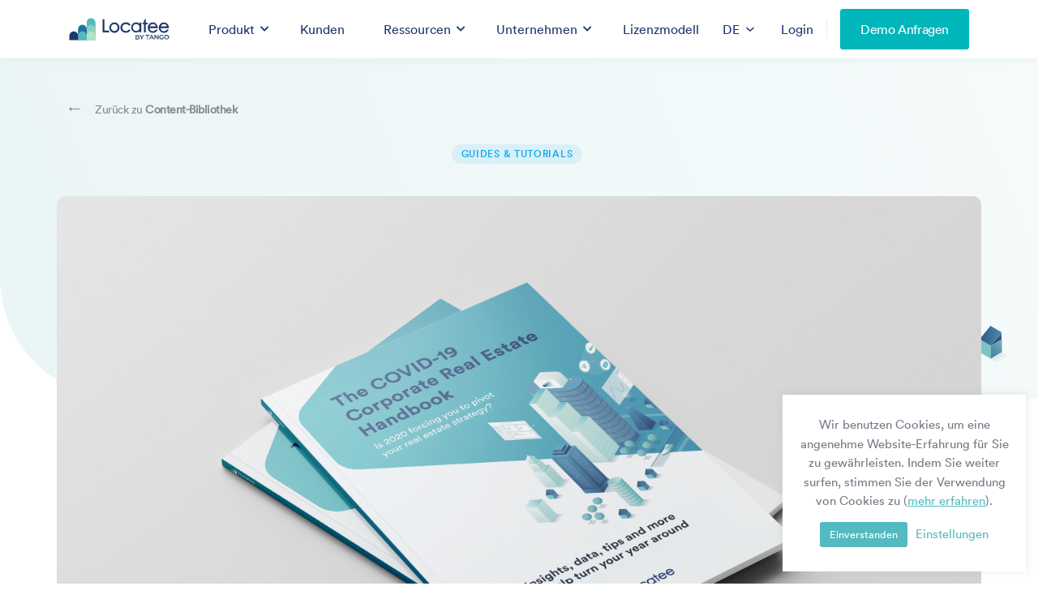

--- FILE ---
content_type: text/html; charset=UTF-8
request_url: https://locatee.com/de/Ressource/das-covid-19-handbuch-fuer-unternehmensimmobilien/
body_size: 28259
content:

<!DOCTYPE html>
<html lang="de">
	<head>
		<meta charset="UTF-8">
        <meta name="viewport" content="width=device-width, initial-scale=1.0, maximum-scale=1.0" />
        <meta name="easteregg" content="If you read this, you speak our language. We have a little puzzle for you... https://github.com/locatee/puzzle">
        
        <link rel="icon" href="https://locatee.com/wp-content/themes/locatee/images/favicon-196.png" sizes="196x196">
        <link rel="icon" href="https://locatee.com/wp-content/themes/locatee/images/favicon-128.png" sizes="128x128">
        <link rel="icon" href="https://locatee.com/wp-content/themes/locatee/images/favicon.ico" sizes="16x16 32x32 64x64">
        <link rel="shortcut icon" href="https://locatee.com/wp-content/themes/locatee/images/favicon.ico">
        <link rel="apple-touch-icon" href="https://locatee.com/wp-content/themes/locatee/images/favicon-196.png" sizes="196x196">

                    <script>
              var GA_TRACKING_ON = 'GA-Tracking ist AN';
              var GA_TRACKING_OFF = 'GA-Tracking ist AUS';
              var ga_id = 'ga-disable-' + 'UA-54770886-2';
              ga_element_label = GA_TRACKING_ON;
              if(document.cookie.indexOf(ga_id + '=true') > -1) {
                window[ga_id] = true;
                ga_element_label = GA_TRACKING_OFF;
              }

              function ga_analytics_optout() {
                if(window[ga_id] === true) {
                  document.cookie = ga_id + '=false; expires=Tue, 31 Dec 2030 23:59:59 UTC; path=/';
                  window[ga_id] = false;
                  ga_element_label = GA_TRACKING_ON;
                } else {
                  document.cookie = ga_id + '=true; expires=Tue, 31 Dec 2030 23:59:59 UTC; path=/';
                  window[ga_id] = true;
                  ga_element_label = GA_TRACKING_OFF;
                }
              }
            </script>
                <script> (function(){ window.ldfdr = window.ldfdr || {}; (function(d, s, ss, fs){ fs = d.getElementsByTagName(s)[0]; function ce(src){ var cs = d.createElement(s); cs.src = src; setTimeout(function(){fs.parentNode.insertBefore(cs,fs)}, 1); } ce(ss); })(document, 'script', 'https://sc.lfeeder.com/lftracker_v1_kn9Eq4RwwGraRlvP.js'); })(); </script>
        
        <script src="https://www.googleoptimize.com/optimize.js?id=OPT-TMR6WNJ"></script>
        
        <!-- Google Tag Manager -->
        <script>(function(w,d,s,l,i){w[l]=w[l]||[];w[l].push({'gtm.start': new Date().getTime(),event:'gtm.js'});var f=d.getElementsByTagName(s)[0],j=d.createElement(s),dl=l!='dataLayer'?'&l='+l:'';j.async=true;j.src='https://www.googletagmanager.com/gtm.js?id='+i+dl;f.parentNode.insertBefore(j,f);})(window,document,'script','dataLayer','GTM-MGM732T');</script>
        <!-- End Google Tag Manager -->

        <!-- Dream Data -->
        <script async id="dreamdata-form-identify" src="https://cdn.dreamdata.cloud/scripts/identify-form/v1/identify-form.min.js"></script>
        <script>!function(){window.analytics||(window.analytics=[]),window.analytics.methods=['identify','track','trackLink','trackForm','trackClick','trackSubmit','page','pageview','ab','alias','ready','group','on','once','off'],window.analytics.factory=function(a){return function(){var t=Array.prototype.slice.call(arguments);return t.unshift(a),window.analytics.push(t),window.analytics}};for(var a=0;a<window.analytics.methods.length;a++){var t=window.analytics.methods[a];window.analytics[t]=window.analytics.factory(t)}analytics.load=function(a){if(!document.getElementById('dreamdata-analytics')){window.__DD_TEMP_ANALYTICS__=window.analytics;var t=document.createElement('script');t.async=!0,t.id='dreamdata-analytics',t.type='text/javascript',t.src='https://cdn.dreamdata.cloud/scripts/analytics/v1/dreamdata.min.js',t.addEventListener('load',function(t){if(analytics&&analytics.initialize)for(analytics.initialize({'Dreamdata.io':{apiKey:a}});window.__DD_TEMP_ANALYTICS__.length>0;){var i=window.__DD_TEMP_ANALYTICS__.shift(),n=i.shift();analytics[n]&&analytics[n].apply(analytics,i)}},!1);var i=document.getElementsByTagName('script')[0];i.parentNode.insertBefore(t,i)}},analytics.load('d1a949f9-d32a-48a9-b339-1dca073bd500'),analytics.page()}();</script>
        <!-- End Dream Data -->
        
        <!-- Global site tag (gtag.js) - Google Analytics -->
        <script async src="https://www.googletagmanager.com/gtag/js?id=G-NJP8QV6EML"></script>
        <script>
          window.dataLayer = window.dataLayer || [];
          function gtag(){dataLayer.push(arguments);}
          gtag('js', new Date());
          gtag('config', 'G-NJP8QV6EML');
        </script>
        <!-- Global site tag (gtag.js) - Google Analytics -->

		
<!-- This site is optimized with the Yoast SEO plugin v13.3 - https://yoast.com/wordpress/plugins/seo/ -->
<title>Das COVID-19-Handbuch für Unternehmensimmobilien - Locatee</title>
<meta name="description" content="Zwingt Sie das Jahr 2020, Ihre Immobilienstrategie neu auszurichten? Dann laden Sie unser UnternehmensImmobilien-Handbuch herunter!"/>
<meta name="robots" content="max-snippet:-1, max-image-preview:large, max-video-preview:-1"/>
<link rel="canonical" href="https://locatee.com/de/Ressource/das-covid-19-handbuch-fuer-unternehmensimmobilien/" />
<meta property="og:locale" content="de_DE" />
<meta property="og:locale:alternate" content="en_US" />
<meta property="og:type" content="article" />
<meta property="og:title" content="Das COVID-19-Handbuch für Unternehmensimmobilien - Locatee" />
<meta property="og:description" content="Zwingt Sie das Jahr 2020, Ihre Immobilienstrategie neu auszurichten? Dann laden Sie unser UnternehmensImmobilien-Handbuch herunter!" />
<meta property="og:url" content="https://locatee.com/de/Ressource/das-covid-19-handbuch-fuer-unternehmensimmobilien/" />
<meta property="og:site_name" content="Locatee" />
<meta property="article:publisher" content="https://www.facebook.com/locateeCH" />
<meta name="twitter:card" content="summary_large_image" />
<meta name="twitter:description" content="Zwingt Sie das Jahr 2020, Ihre Immobilienstrategie neu auszurichten? Dann laden Sie unser UnternehmensImmobilien-Handbuch herunter!" />
<meta name="twitter:title" content="Das COVID-19-Handbuch für Unternehmensimmobilien - Locatee" />
<meta name="twitter:site" content="@LocateeCH" />
<meta name="twitter:image" content="https://locatee.com/wp-content/uploads/2020/07/Visual-Locatee-Corporate-Real-Estate-Covid-19-Playbook.jpg" />
<meta name="twitter:creator" content="@LocateeCH" />
<script type='application/ld+json' class='yoast-schema-graph yoast-schema-graph--main'>{"@context":"https://schema.org","@graph":[{"@type":"Organization","@id":"https://locatee.com/de/#organization","name":"Locatee","url":"https://locatee.com/de/","sameAs":["https://www.facebook.com/locateeCH","https://www.linkedin.com/company/locatee-ag","https://twitter.com/LocateeCH"],"logo":{"@type":"ImageObject","@id":"https://locatee.com/de/#logo","inLanguage":"de","url":"https://locatee.com/wp-content/uploads/2019/10/Locatee-Logo.jpg","width":288,"height":288,"caption":"Locatee"},"image":{"@id":"https://locatee.com/de/#logo"}},{"@type":"WebSite","@id":"https://locatee.com/de/#website","url":"https://locatee.com/de/","name":"Locatee","inLanguage":"de","description":"Uncover Workplace Insights","publisher":{"@id":"https://locatee.com/de/#organization"},"potentialAction":[{"@type":"SearchAction","target":"https://locatee.com/de/?s={search_term_string}","query-input":"required name=search_term_string"}]},{"@type":"ImageObject","@id":"https://locatee.com/de/Ressource/das-covid-19-handbuch-fuer-unternehmensimmobilien/#primaryimage","inLanguage":"de","url":"https://locatee.com/wp-content/uploads/2020/07/Visual-Locatee-Corporate-Real-Estate-Covid-19-Playbook.jpg","width":3000,"height":1880},{"@type":"WebPage","@id":"https://locatee.com/de/Ressource/das-covid-19-handbuch-fuer-unternehmensimmobilien/#webpage","url":"https://locatee.com/de/Ressource/das-covid-19-handbuch-fuer-unternehmensimmobilien/","name":"Das COVID-19-Handbuch f\u00fcr Unternehmensimmobilien - Locatee","isPartOf":{"@id":"https://locatee.com/de/#website"},"inLanguage":"de","primaryImageOfPage":{"@id":"https://locatee.com/de/Ressource/das-covid-19-handbuch-fuer-unternehmensimmobilien/#primaryimage"},"datePublished":"2020-10-29T13:40:04+00:00","dateModified":"2021-06-22T12:53:01+00:00","description":"Zwingt Sie das Jahr 2020, Ihre Immobilienstrategie neu auszurichten? Dann laden Sie unser UnternehmensImmobilien-Handbuch herunter!","potentialAction":[{"@type":"ReadAction","target":["https://locatee.com/de/Ressource/das-covid-19-handbuch-fuer-unternehmensimmobilien/"]}]}]}</script>
<!-- / Yoast SEO plugin. -->

<link rel='dns-prefetch' href='//locatee.com' />
<link rel='dns-prefetch' href='//js.hs-scripts.com' />
<link rel='dns-prefetch' href='//cdnjs.cloudflare.com' />
<link rel='dns-prefetch' href='//maps.googleapis.com' />
<link rel='dns-prefetch' href='//fonts.googleapis.com' />
<link rel='dns-prefetch' href='//s.w.org' />
		<script type="text/javascript">
			window._wpemojiSettings = {"baseUrl":"https:\/\/s.w.org\/images\/core\/emoji\/12.0.0-1\/72x72\/","ext":".png","svgUrl":"https:\/\/s.w.org\/images\/core\/emoji\/12.0.0-1\/svg\/","svgExt":".svg","source":{"concatemoji":"https:\/\/locatee.com\/wp-includes\/js\/wp-emoji-release.min.js"}};
			!function(e,a,t){var n,r,o,i=a.createElement("canvas"),p=i.getContext&&i.getContext("2d");function s(e,t){var a=String.fromCharCode;p.clearRect(0,0,i.width,i.height),p.fillText(a.apply(this,e),0,0);e=i.toDataURL();return p.clearRect(0,0,i.width,i.height),p.fillText(a.apply(this,t),0,0),e===i.toDataURL()}function c(e){var t=a.createElement("script");t.src=e,t.defer=t.type="text/javascript",a.getElementsByTagName("head")[0].appendChild(t)}for(o=Array("flag","emoji"),t.supports={everything:!0,everythingExceptFlag:!0},r=0;r<o.length;r++)t.supports[o[r]]=function(e){if(!p||!p.fillText)return!1;switch(p.textBaseline="top",p.font="600 32px Arial",e){case"flag":return s([127987,65039,8205,9895,65039],[127987,65039,8203,9895,65039])?!1:!s([55356,56826,55356,56819],[55356,56826,8203,55356,56819])&&!s([55356,57332,56128,56423,56128,56418,56128,56421,56128,56430,56128,56423,56128,56447],[55356,57332,8203,56128,56423,8203,56128,56418,8203,56128,56421,8203,56128,56430,8203,56128,56423,8203,56128,56447]);case"emoji":return!s([55357,56424,55356,57342,8205,55358,56605,8205,55357,56424,55356,57340],[55357,56424,55356,57342,8203,55358,56605,8203,55357,56424,55356,57340])}return!1}(o[r]),t.supports.everything=t.supports.everything&&t.supports[o[r]],"flag"!==o[r]&&(t.supports.everythingExceptFlag=t.supports.everythingExceptFlag&&t.supports[o[r]]);t.supports.everythingExceptFlag=t.supports.everythingExceptFlag&&!t.supports.flag,t.DOMReady=!1,t.readyCallback=function(){t.DOMReady=!0},t.supports.everything||(n=function(){t.readyCallback()},a.addEventListener?(a.addEventListener("DOMContentLoaded",n,!1),e.addEventListener("load",n,!1)):(e.attachEvent("onload",n),a.attachEvent("onreadystatechange",function(){"complete"===a.readyState&&t.readyCallback()})),(n=t.source||{}).concatemoji?c(n.concatemoji):n.wpemoji&&n.twemoji&&(c(n.twemoji),c(n.wpemoji)))}(window,document,window._wpemojiSettings);
		</script>
		<style type="text/css">
img.wp-smiley,
img.emoji {
	display: inline !important;
	border: none !important;
	box-shadow: none !important;
	height: 1em !important;
	width: 1em !important;
	margin: 0 .07em !important;
	vertical-align: -0.1em !important;
	background: none !important;
	padding: 0 !important;
}
</style>
	<link rel='stylesheet' id='css-0-css'  href='https://locatee.com/wp-content/mmr/3556bbed-1682016190.min.css' type='text/css' media='all' />
<link rel='stylesheet' id='extensive-vc-google-fonts-css'  href='https://fonts.googleapis.com/css?family=Raleway%3A400%2C500%2C600%2C700%2C800%2C900%7CPoppins%3A400%2C700&#038;subset=latin-ext&#038;ver=1.0' type='text/css' media='all' />
<!--[if lt IE 9]>
<link rel='stylesheet' id='vc_lte_ie9-css'  href='https://locatee.com/wp-content/plugins/js_composer/assets/css/vc_lte_ie9.min.css' type='text/css' media='screen' />
<![endif]-->
<link rel='stylesheet' id='css-1-css'  href='https://locatee.com/wp-content/mmr/8f250a79-1565438743.min.css' type='text/css' media='all' />
<link rel='stylesheet' id='css-2-css'  href='https://locatee.com/wp-content/mmr/c4201758-1565438742.min.css' type='text/css' media='all' />
<script type='text/javascript'>
/* <![CDATA[ */
var Cli_Data = {"nn_cookie_ids":[],"cookielist":[],"non_necessary_cookies":[],"ccpaEnabled":"","ccpaRegionBased":"","ccpaBarEnabled":"","strictlyEnabled":["necessary","obligatoire"],"ccpaType":"gdpr","js_blocking":"","custom_integration":"","triggerDomRefresh":"","secure_cookies":""};
var cli_cookiebar_settings = {"animate_speed_hide":"500","animate_speed_show":"500","background":"#FFF","border":"#b1a6a6c2","border_on":"","button_1_button_colour":"#53babf","button_1_button_hover":"#429599","button_1_link_colour":"#fff","button_1_as_button":"1","button_1_new_win":"","button_2_button_colour":"#333","button_2_button_hover":"#292929","button_2_link_colour":"#53babf","button_2_as_button":"","button_2_hidebar":"","button_3_button_colour":"#000","button_3_button_hover":"#000000","button_3_link_colour":"#fff","button_3_as_button":"1","button_3_new_win":"","button_4_button_colour":"#000","button_4_button_hover":"#000000","button_4_link_colour":"#53babf","button_4_as_button":"","button_7_button_colour":"#53babf","button_7_button_hover":"#429599","button_7_link_colour":"#fff","button_7_as_button":"1","button_7_new_win":"","font_family":"inherit","header_fix":"","notify_animate_hide":"1","notify_animate_show":"","notify_div_id":"#cookie-law-info-bar","notify_position_horizontal":"right","notify_position_vertical":"bottom","scroll_close":"","scroll_close_reload":"","accept_close_reload":"","reject_close_reload":"","showagain_tab":"","showagain_background":"#fff","showagain_border":"#000","showagain_div_id":"#cookie-law-info-again","showagain_x_position":"100px","text":"#737986","show_once_yn":"","show_once":"10000","logging_on":"","as_popup":"","popup_overlay":"1","bar_heading_text":"","cookie_bar_as":"widget","popup_showagain_position":"bottom-right","widget_position":"right"};
var log_object = {"ajax_url":"https:\/\/locatee.com\/wp-admin\/admin-ajax.php"};var locateeScripts = {"ajax_url":"https:\/\/locatee.com\/wp-admin\/admin-ajax.php"};
/* ]]> */
</script>
<script type='text/javascript' src='https://locatee.com/wp-content/mmr/df89900d-1682016190.min.js'></script>
<link rel='https://api.w.org/' href='https://locatee.com/wp-json/' />
<link rel="EditURI" type="application/rsd+xml" title="RSD" href="https://locatee.com/xmlrpc.php?rsd" />
<link rel="wlwmanifest" type="application/wlwmanifest+xml" href="https://locatee.com/wp-includes/wlwmanifest.xml" /> 
<meta name="generator" content="WordPress 5.3.20" />
<link rel='shortlink' href='https://locatee.com/?p=8069' />
<link rel="alternate" type="application/json+oembed" href="https://locatee.com/wp-json/oembed/1.0/embed?url=https%3A%2F%2Flocatee.com%2Fde%2FRessource%2Fdas-covid-19-handbuch-fuer-unternehmensimmobilien%2F" />
<link rel="alternate" type="text/xml+oembed" href="https://locatee.com/wp-json/oembed/1.0/embed?url=https%3A%2F%2Flocatee.com%2Fde%2FRessource%2Fdas-covid-19-handbuch-fuer-unternehmensimmobilien%2F&#038;format=xml" />

		<!-- GA Google Analytics @ https://m0n.co/ga -->
		<script async src="https://www.googletagmanager.com/gtag/js?id=UA-54770886-2"></script>
		<script>
			window.dataLayer = window.dataLayer || [];
			function gtag(){dataLayer.push(arguments);}
			gtag('js', new Date());
			gtag('config', 'AW-968474894');
			gtag('config', 'UA-54770886-2');
		</script>

	<script>
function gtag_report_conversion(url, gevent) { 
 var callback = function () {
   if (typeof(url) != 'undefined') {
   window.location = url; 
   } 
 }; 
gtag('event', 'conversion', { 'send_to': 'AW-968474894/'  + gevent, 'event_callback': callback }); 
}
</script>

<script>
function gtag_report_event(url, action, category, label) { 
 var callback = function () {
   if (typeof(url) != 'undefined') {
   window.location = url; 
   } 
 }; 
gtag('event', action, {  
'event_category': category,
  'event_label': label,
'event_callback' : callback }); 
}
</script>

			<!-- DO NOT COPY THIS SNIPPET! Start of Page Analytics Tracking for HubSpot WordPress plugin v7.50.64-->
			<script type="text/javascript">
				var _hsq = _hsq || [];
				_hsq.push(["setContentType", "blog-post"]);
			</script>
			<!-- DO NOT COPY THIS SNIPPET! End of Page Analytics Tracking for HubSpot WordPress plugin -->
						<script>
				(function() {
					var hbspt = window.hbspt = window.hbspt || {};
					hbspt.forms = hbspt.forms || {};
					hbspt._wpFormsQueue = [];
					hbspt.enqueueForm = function(formDef) {
						if (hbspt.forms && hbspt.forms.create) {
							hbspt.forms.create(formDef);
						} else {
							hbspt._wpFormsQueue.push(formDef);
						}
					}
					if (!window.hbspt.forms.create) {
						Object.defineProperty(window.hbspt.forms, 'create', {
							configurable: true,
							get: function() {
								return hbspt._wpCreateForm;
							},
							set: function(value) {
								hbspt._wpCreateForm = value;
								while (hbspt._wpFormsQueue.length) {
									var formDef = hbspt._wpFormsQueue.shift();
									if (!document.currentScript) {
										var formScriptId = 'leadin-forms-v2-js';
										hubspot.utils.currentScript = document.getElementById(formScriptId);
									}
									hbspt._wpCreateForm.call(hbspt.forms, formDef);
								}
							},
						});
					}
				})();
			</script>
		<style id="ubermenu-custom-generated-css">
/** Font Awesome 4 Compatibility **/
.fa{font-style:normal;font-variant:normal;font-weight:normal;font-family:FontAwesome;}

/** UberMenu Responsive Styles (Breakpoint Setting) **/
@media screen and (min-width: 992px){
  .ubermenu{ display:block !important; } .ubermenu-responsive .ubermenu-item.ubermenu-hide-desktop{ display:none !important; } .ubermenu-responsive.ubermenu-retractors-responsive .ubermenu-retractor-mobile{ display:none; }   /* Force current submenu always open but below others */ .ubermenu-force-current-submenu .ubermenu-item-level-0.ubermenu-current-menu-item > .ubermenu-submenu-drop, .ubermenu-force-current-submenu .ubermenu-item-level-0.ubermenu-current-menu-ancestor > .ubermenu-submenu-drop {     display: block!important;     opacity: 1!important;     visibility: visible!important;     margin: 0!important;     top: auto!important;     height: auto;     z-index:19; }   /* Invert Horizontal menu to make subs go up */ .ubermenu-invert.ubermenu-horizontal .ubermenu-item-level-0 > .ubermenu-submenu-drop{      top:auto;      bottom:100%; } .ubermenu-invert.ubermenu-horizontal.ubermenu-sub-indicators .ubermenu-item-level-0.ubermenu-has-submenu-drop > .ubermenu-target > .ubermenu-sub-indicator{ transform:rotate(180deg); } /* Make second level flyouts fly up */ .ubermenu-invert.ubermenu-horizontal .ubermenu-submenu .ubermenu-item.ubermenu-active > .ubermenu-submenu-type-flyout{     top:auto;     bottom:0; } /* Clip the submenus properly when inverted */ .ubermenu-invert.ubermenu-horizontal .ubermenu-item-level-0 > .ubermenu-submenu-drop{     clip: rect(-5000px,5000px,auto,-5000px); }    /* Invert Vertical menu to make subs go left */ .ubermenu-invert.ubermenu-vertical .ubermenu-item-level-0 > .ubermenu-submenu-drop{   right:100%;   left:auto; } .ubermenu-invert.ubermenu-vertical.ubermenu-sub-indicators .ubermenu-item-level-0.ubermenu-item-has-children > .ubermenu-target > .ubermenu-sub-indicator{   right:auto;   left:10px; transform:rotate(90deg); } .ubermenu-vertical.ubermenu-invert .ubermenu-item > .ubermenu-submenu-drop {   clip: rect(-5000px,5000px,5000px,-5000px); } /* Vertical Flyout > Flyout */ .ubermenu-vertical.ubermenu-invert.ubermenu-sub-indicators .ubermenu-has-submenu-drop > .ubermenu-target{   padding-left:25px; } .ubermenu-vertical.ubermenu-invert .ubermenu-item > .ubermenu-target > .ubermenu-sub-indicator {   right:auto;   left:10px;   transform:rotate(90deg); } .ubermenu-vertical.ubermenu-invert .ubermenu-item > .ubermenu-submenu-drop.ubermenu-submenu-type-flyout, .ubermenu-vertical.ubermenu-invert .ubermenu-submenu-type-flyout > .ubermenu-item > .ubermenu-submenu-drop {   right: 100%;   left: auto; }  .ubermenu-responsive-toggle{ display:none; }
}
@media screen and (max-width: 991px){
   .ubermenu-responsive-toggle, .ubermenu-sticky-toggle-wrapper { display: block; }  .ubermenu-responsive{ width:100%; max-height:500px; visibility:visible; overflow:visible;  -webkit-transition:max-height 1s ease-in; transition:max-height .3s ease-in; } .ubermenu-responsive.ubermenu-items-align-center{     text-align:left; } .ubermenu-responsive.ubermenu{ margin:0; } .ubermenu-responsive.ubermenu .ubermenu-nav{ display:block; }  .ubermenu-responsive.ubermenu-responsive-nocollapse, .ubermenu-repsonsive.ubermenu-no-transitions{ display:block; max-height:none; }  .ubermenu-responsive.ubermenu-responsive-collapse{ max-height:none; visibility:visible; overflow:visible; } .ubermenu-responsive.ubermenu-responsive-collapse{ max-height:0; overflow:hidden !important; visibility:hidden; } .ubermenu-responsive.ubermenu-in-transition, .ubermenu-responsive.ubermenu-in-transition .ubermenu-nav{ overflow:hidden !important; visibility:visible; } .ubermenu-responsive.ubermenu-responsive-collapse:not(.ubermenu-in-transition){ border-top-width:0; border-bottom-width:0; } .ubermenu-responsive.ubermenu-responsive-collapse .ubermenu-item .ubermenu-submenu{ display:none; }  .ubermenu-responsive .ubermenu-item-level-0{ width:50%; } .ubermenu-responsive.ubermenu-responsive-single-column .ubermenu-item-level-0{ float:none; clear:both; width:100%; } .ubermenu-responsive .ubermenu-item.ubermenu-item-level-0 > .ubermenu-target{ border:none; box-shadow:none; } .ubermenu-responsive .ubermenu-item.ubermenu-has-submenu-flyout{ position:static; } .ubermenu-responsive.ubermenu-sub-indicators .ubermenu-submenu-type-flyout .ubermenu-has-submenu-drop > .ubermenu-target > .ubermenu-sub-indicator{ transform:rotate(0); right:10px; left:auto; } .ubermenu-responsive .ubermenu-nav .ubermenu-item .ubermenu-submenu.ubermenu-submenu-drop{ width:100%; min-width:100%; max-width:100%; top:auto; left:0 !important; } .ubermenu-responsive.ubermenu-has-border .ubermenu-nav .ubermenu-item .ubermenu-submenu.ubermenu-submenu-drop{ left: -1px !important; /* For borders */ } .ubermenu-responsive .ubermenu-submenu.ubermenu-submenu-type-mega > .ubermenu-item.ubermenu-column{ min-height:0; border-left:none;  float:left; /* override left/center/right content alignment */ display:block; } .ubermenu-responsive .ubermenu-item.ubermenu-active > .ubermenu-submenu.ubermenu-submenu-type-mega{     max-height:none;     height:auto;/*prevent overflow scrolling since android is still finicky*/     overflow:visible; } .ubermenu-responsive.ubermenu-transition-slide .ubermenu-item.ubermenu-in-transition > .ubermenu-submenu-drop{ max-height:1000px; /* because of slide transition */ } .ubermenu .ubermenu-submenu-type-flyout .ubermenu-submenu-type-mega{ min-height:0; } .ubermenu.ubermenu-responsive .ubermenu-column, .ubermenu.ubermenu-responsive .ubermenu-column-auto{ min-width:50%; } .ubermenu.ubermenu-responsive .ubermenu-autoclear > .ubermenu-column{ clear:none; } .ubermenu.ubermenu-responsive .ubermenu-column:nth-of-type(2n+1){ clear:both; } .ubermenu.ubermenu-responsive .ubermenu-submenu-retractor-top:not(.ubermenu-submenu-retractor-top-2) .ubermenu-column:nth-of-type(2n+1){ clear:none; } .ubermenu.ubermenu-responsive .ubermenu-submenu-retractor-top:not(.ubermenu-submenu-retractor-top-2) .ubermenu-column:nth-of-type(2n+2){ clear:both; }  .ubermenu-responsive-single-column-subs .ubermenu-submenu .ubermenu-item { float: none; clear: both; width: 100%; min-width: 100%; }   .ubermenu.ubermenu-responsive .ubermenu-tabs, .ubermenu.ubermenu-responsive .ubermenu-tabs-group, .ubermenu.ubermenu-responsive .ubermenu-tab, .ubermenu.ubermenu-responsive .ubermenu-tab-content-panel{ /** TABS SHOULD BE 100%  ACCORDION */ width:100%; min-width:100%; max-width:100%; left:0; } .ubermenu.ubermenu-responsive .ubermenu-tabs, .ubermenu.ubermenu-responsive .ubermenu-tab-content-panel{ min-height:0 !important;/* Override Inline Style from JS */ } .ubermenu.ubermenu-responsive .ubermenu-tabs{ z-index:15; } .ubermenu.ubermenu-responsive .ubermenu-tab-content-panel{ z-index:20; } /* Tab Layering */ .ubermenu-responsive .ubermenu-tab{ position:relative; } .ubermenu-responsive .ubermenu-tab.ubermenu-active{ position:relative; z-index:20; } .ubermenu-responsive .ubermenu-tab > .ubermenu-target{ border-width:0 0 1px 0; } .ubermenu-responsive.ubermenu-sub-indicators .ubermenu-tabs > .ubermenu-tabs-group > .ubermenu-tab.ubermenu-has-submenu-drop > .ubermenu-target > .ubermenu-sub-indicator{ transform:rotate(0); right:10px; left:auto; }  .ubermenu-responsive .ubermenu-tabs > .ubermenu-tabs-group > .ubermenu-tab > .ubermenu-tab-content-panel{ top:auto; border-width:1px; } .ubermenu-responsive .ubermenu-tab-layout-bottom > .ubermenu-tabs-group{ /*position:relative;*/ }   .ubermenu-reponsive .ubermenu-item-level-0 > .ubermenu-submenu-type-stack{ /* Top Level Stack Columns */ position:relative; }  .ubermenu-responsive .ubermenu-submenu-type-stack .ubermenu-column, .ubermenu-responsive .ubermenu-submenu-type-stack .ubermenu-column-auto{ /* Stack Columns */ width:100%; max-width:100%; }   .ubermenu-responsive .ubermenu-item-mini{ /* Mini items */ min-width:0; width:auto; float:left; clear:none !important; } .ubermenu-responsive .ubermenu-item.ubermenu-item-mini > a.ubermenu-target{ padding-left:20px; padding-right:20px; }   .ubermenu-responsive .ubermenu-item.ubermenu-hide-mobile{ /* Hiding items */ display:none !important; }  .ubermenu-responsive.ubermenu-hide-bkgs .ubermenu-submenu.ubermenu-submenu-bkg-img{ /** Hide Background Images in Submenu */ background-image:none; } .ubermenu.ubermenu-responsive .ubermenu-item-level-0.ubermenu-item-mini{ min-width:0; width:auto; } .ubermenu-vertical .ubermenu-item.ubermenu-item-level-0{ width:100%; } .ubermenu-vertical.ubermenu-sub-indicators .ubermenu-item-level-0.ubermenu-item-has-children > .ubermenu-target > .ubermenu-sub-indicator{ right:10px; left:auto; transform:rotate(0); } .ubermenu-vertical .ubermenu-item.ubermenu-item-level-0.ubermenu-relative.ubermenu-active > .ubermenu-submenu-drop.ubermenu-submenu-align-vertical_parent_item{     top:auto; }   .ubermenu.ubermenu-responsive .ubermenu-tabs{     position:static; } /* Tabs on Mobile with mouse (but not click) - leave space to hover off */ .ubermenu:not(.ubermenu-is-mobile):not(.ubermenu-submenu-indicator-closes) .ubermenu-submenu .ubermenu-tab[data-ubermenu-trigger="mouseover"] .ubermenu-tab-content-panel, .ubermenu:not(.ubermenu-is-mobile):not(.ubermenu-submenu-indicator-closes) .ubermenu-submenu .ubermenu-tab[data-ubermenu-trigger="hover_intent"] .ubermenu-tab-content-panel{     margin-left:6%; width:94%; min-width:94%; }  /* Sub indicator close visibility */ .ubermenu.ubermenu-submenu-indicator-closes .ubermenu-active > .ubermenu-target > .ubermenu-sub-indicator-close{ display:block; } .ubermenu.ubermenu-submenu-indicator-closes .ubermenu-active > .ubermenu-target > .ubermenu-sub-indicator{ display:none; }  .ubermenu .ubermenu-tabs .ubermenu-tab-content-panel{     box-shadow: 0 5px 10px rgba(0,0,0,.075); }  .ubermenu-responsive-toggle{ display:block; }
}
@media screen and (max-width: 480px){
  .ubermenu.ubermenu-responsive .ubermenu-item-level-0{ width:100%; } .ubermenu.ubermenu-responsive .ubermenu-column, .ubermenu.ubermenu-responsive .ubermenu-column-auto{ min-width:100%; } .ubermenu .ubermenu-autocolumn:not(:first-child), .ubermenu .ubermenu-autocolumn:not(:first-child) .ubermenu-submenu-type-stack{     padding-top:0; } .ubermenu .ubermenu-autocolumn:not(:last-child), .ubermenu .ubermenu-autocolumn:not(:last-child) .ubermenu-submenu-type-stack{     padding-bottom:0; } .ubermenu .ubermenu-autocolumn > .ubermenu-submenu-type-stack > .ubermenu-item-normal:first-child{     margin-top:0; } 
}


/** UberMenu Custom Menu Styles (Customizer) **/
/* main */
 .ubermenu-main .ubermenu-item .ubermenu-submenu-drop { -webkit-transition-duration:.2s; -ms-transition-duration:.2s; transition-duration:.2s; }
/* top_menu_mobile */
 .ubermenu-top_menu_mobile.ubermenu-transition-fade .ubermenu-item .ubermenu-submenu-drop { margin-top:0; }


/** UberMenu Custom Menu Item Styles (Menu Item Settings) **/
/* 578 */    .ubermenu .ubermenu-submenu.ubermenu-submenu-id-578 { width:316px; min-width:316px; }
/* 601 */    .ubermenu .ubermenu-submenu.ubermenu-submenu-id-601 { width:316px; min-width:316px; }
/* 6455 */   .ubermenu .ubermenu-submenu.ubermenu-submenu-id-6455 { width:316px; min-width:316px; }
/* 6463 */   .ubermenu .ubermenu-submenu.ubermenu-submenu-id-6463 { width:316px; min-width:316px; }
/* 6435 */   .ubermenu .ubermenu-submenu.ubermenu-submenu-id-6435 { min-width:800px; }
/* 543 */    .ubermenu .ubermenu-submenu.ubermenu-submenu-id-543 { min-width:800px; }
/* 13493 */  .ubermenu .ubermenu-item.ubermenu-item-13493 { background:#d8d8d8; }
/* 546 */    .ubermenu .ubermenu-item.ubermenu-item-546 { background:#f3f8f8; }


/** UberMenu Custom Tweaks (General Settings) **/
#menu-item-14497 {
	border-top: 1px solid #E6E6E6;
	padding-top: 16px;
}	
/* Status: Loaded from Transient */

</style><link rel="alternate" href="https://locatee.com/en/resource/the-covid-19-corporate-real-estate-handbook/" hreflang="en" />
<link rel="alternate" href="https://locatee.com/de/Ressource/das-covid-19-handbuch-fuer-unternehmensimmobilien/" hreflang="de" />
<meta name="generator" content="Powered by WPBakery Page Builder - drag and drop page builder for WordPress."/>
<script id='nitro-telemetry'>(()=>{window.NitroPack=window.NitroPack||{coreVersion:"na",isCounted:!1};let e=document.createElement("script");if(e.src="https://nitroscripts.com/PndboEZECzXnXHaMhxrDKeoNmvADustu",e.async=!0,e.id="nitro-script",document.head.appendChild(e),!window.NitroPack.isCounted){window.NitroPack.isCounted=!0;let t=()=>{navigator.sendBeacon("https://to.getnitropack.com/p",JSON.stringify({siteId:"PndboEZECzXnXHaMhxrDKeoNmvADustu",url:window.location.href,isOptimized:!!window.IS_NITROPACK,coreVersion:"na",missReason:window.NPTelemetryMetadata?.missReason||"",pageType:window.NPTelemetryMetadata?.pageType||"",isEligibleForOptimization:!!window.NPTelemetryMetadata?.isEligibleForOptimization}))};(()=>{let e=()=>new Promise(e=>{"complete"===document.readyState?e():window.addEventListener("load",e)}),i=()=>new Promise(e=>{document.prerendering?document.addEventListener("prerenderingchange",e,{once:!0}):e()}),a=async()=>{await i(),await e(),t()};a()})(),window.addEventListener("pageshow",e=>{if(e.persisted){let i=document.prerendering||self.performance?.getEntriesByType?.("navigation")[0]?.activationStart>0;"visible"!==document.visibilityState||i||t()}})}})();</script><style id="kt_central_palette_gutenberg_css" type="text/css">.has-central-palette-1-color{color:#000000 !important}.has-central-palette-1-background-color{background-color:#000000 !important}.has-central-palette-2-color{color:#FFFFFF !important}.has-central-palette-2-background-color{background-color:#FFFFFF !important}
</style>
<noscript><style> .wpb_animate_when_almost_visible { opacity: 1; }</style></noscript>
	</head>
	<body id="body" class="resources-template-default single single-resources postid-8069 extensive-vc-1.7.7 evc-predefined-style wpb-js-composer js-comp-ver-6.0.5 vc_responsive">
    <!-- Google Tag Manager (noscript) -->
    <noscript><iframe src="https://www.googletagmanager.com/ns.html?id=GTM-MGM732T" height="0" width="0" style="display:none;visibility:hidden"></iframe></noscript>
    <!-- End Google Tag Manager (noscript) -->
        


<header id="page-header" class="page-header">
  <div class="page-header__content">    
    <div class="container">
      <div id="header-mobile" class="header-mobile">
        <figure class="page-header__logo">
          <a href="https://locatee.com/de" title="Locatee">
            <img src="https://locatee.com/wp-content/themes/locatee/images/locatee-logo-dark.svg" alt="Locatee">
          </a>
        </figure>
        <div class="top-menu">
          
<!-- UberMenu [Configuration:top_menu_mobile] [Theme Loc:main_menu_mobile] [Integration:auto] -->
<a class="ubermenu-responsive-toggle ubermenu-responsive-toggle-top_menu_mobile ubermenu-skin-none ubermenu-loc-main_menu_mobile ubermenu-responsive-toggle-content-align-left ubermenu-responsive-toggle-align-full ubermenu-responsive-toggle-icon-only " tabindex="0" data-ubermenu-target="ubermenu-top_menu_mobile-1476-main_menu_mobile-2"><i class="fas fa-bars" ></i></a><nav id="ubermenu-top_menu_mobile-1476-main_menu_mobile-2" class="ubermenu ubermenu-nojs ubermenu-top_menu_mobile ubermenu-menu-1476 ubermenu-loc-main_menu_mobile ubermenu-responsive ubermenu-responsive-single-column ubermenu-responsive-single-column-subs ubermenu-responsive-991 ubermenu-responsive-collapse ubermenu-horizontal ubermenu-transition-none ubermenu-trigger-click ubermenu-skin-none  ubermenu-bar-align-full ubermenu-items-align-auto ubermenu-bound ubermenu-disable-submenu-scroll ubermenu-sub-indicators ubermenu-retractors-responsive"><ul id="ubermenu-nav-top_menu_mobile-1476-main_menu_mobile" class="ubermenu-nav" data-title="TOP MENU MOBILE [german]"><li id="menu-item-6471" class="ubermenu-item ubermenu-item-type-custom ubermenu-item-object-ubermenu-custom ubermenu-item-6471 ubermenu-item-level-0 ubermenu-column ubermenu-column-auto" ><div class="ubermenu-content-block ubermenu-custom-content ubermenu-custom-content-padded menu-breadcrumb"><span class="menu-title">Menu</span>
<span class="close-menu"></span>
</div></li><li id="menu-item-6472" class="ubermenu-item ubermenu-item-type-custom ubermenu-item-object-custom ubermenu-item-has-children ubermenu-item-6472 ubermenu-item-level-0 ubermenu-column ubermenu-column-full ubermenu-has-submenu-drop ubermenu-has-submenu-flyout ubermenu-flyout-full-height" ><a class="ubermenu-target ubermenu-item-layout-default ubermenu-item-layout-text_only" href="#" tabindex="0"><span class="ubermenu-target-title ubermenu-target-text">Produkt</span><i class='ubermenu-sub-indicator fas fa-angle-down'></i></a><ul  class="ubermenu-submenu ubermenu-submenu-id-6472 ubermenu-submenu-type-flyout ubermenu-submenu-drop ubermenu-submenu-align-vertical_full_height"  ><li id="menu-item-6473" class="ubermenu-item ubermenu-item-type-custom ubermenu-item-object-ubermenu-custom ubermenu-item-6473 ubermenu-item-auto ubermenu-item-normal ubermenu-item-level-1" ><div class="ubermenu-content-block ubermenu-custom-content ubermenu-custom-content-padded menu-breadcrumb"><span class="menu-title">Menu</span>
<span class="close-menu"></span>
<span class="breadcrumb-mobile">Menu / <span class="highlight-element">Produkt</span></span></div></li><li id="menu-item-6474" class="ubermenu-item ubermenu-item-type-custom ubermenu-item-object-custom ubermenu-item-has-children ubermenu-item-6474 ubermenu-item-auto ubermenu-item-normal ubermenu-item-level-1 ubermenu-has-submenu-drop ubermenu-has-submenu-flyout ubermenu-submenu-rtl ubermenu-submenu-reverse" ><a class="ubermenu-target ubermenu-item-layout-default ubermenu-item-layout-text_only" href="#"><span class="ubermenu-target-title ubermenu-target-text">Portfolio Insights</span><i class='ubermenu-sub-indicator fas fa-angle-down'></i></a><ul  class="ubermenu-submenu ubermenu-submenu-id-6474 ubermenu-submenu-type-auto ubermenu-submenu-type-flyout ubermenu-submenu-drop ubermenu-submenu-align-right_edge_item"  ><li id="menu-item-6475" class="ubermenu-item ubermenu-item-type-custom ubermenu-item-object-ubermenu-custom ubermenu-item-6475 ubermenu-item-auto ubermenu-item-normal ubermenu-item-level-2" ><div class="ubermenu-content-block ubermenu-custom-content ubermenu-custom-content-padded menu-breadcrumb"><span class="menu-title">Menu</span>
<span class="close-menu"></span>
<span class="breadcrumb-mobile">Produkt / <a href="/de/produkt-portfolioinsights/"><span class="highlight-element">Portfolio Insights</span></a></span></div></li><li id="menu-item-6476" class="ubermenu-item ubermenu-item-type-custom ubermenu-item-object-custom ubermenu-item-6476 ubermenu-item-auto ubermenu-item-normal ubermenu-item-level-2" ><a class="ubermenu-target ubermenu-target-with-image ubermenu-item-layout-image_left" title="Messen" href="/de/produkt-portfolioinsights#messen"><img class="ubermenu-image ubermenu-image-size-full" src="https://locatee.com/wp-content/uploads/2020/12/measure.svg" alt="measure"  /><span class="ubermenu-target-title ubermenu-target-text">Messen</span><span class="ubermenu-target-divider"> – </span><span class="ubermenu-target-description ubermenu-target-text">Überwachen Sie die historische, Spitzen- und aktuelle Büroauslastungen für jedes Gebäude.</span></a></li><li id="menu-item-6477" class="ubermenu-item ubermenu-item-type-custom ubermenu-item-object-custom ubermenu-item-6477 ubermenu-item-auto ubermenu-item-normal ubermenu-item-level-2" ><a class="ubermenu-target ubermenu-target-with-image ubermenu-item-layout-image_left" title="Optimieren" href="/de/produkt-portfolioinsights#optimieren"><img class="ubermenu-image ubermenu-image-size-full" src="https://locatee.com/wp-content/uploads/2020/12/optimize.svg" alt="optimize"  /><span class="ubermenu-target-title ubermenu-target-text">Optimieren</span><span class="ubermenu-target-divider"> – </span><span class="ubermenu-target-description ubermenu-target-text">Identifizieren Sie strategische Konsolidierungs- oder Wachstumsmöglichkeiten.</span></a></li><li id="menu-item-8934" class="ubermenu-item ubermenu-item-type-custom ubermenu-item-object-custom ubermenu-item-8934 ubermenu-item-auto ubermenu-item-normal ubermenu-item-level-2" ><a class="ubermenu-target ubermenu-target-with-image ubermenu-item-layout-image_left" title="Planen (COVID-19 Lösung)" href="/de/portfolio-insights-fur-covid-19-planung/"><img class="ubermenu-image ubermenu-image-size-full" src="https://locatee.com/wp-content/uploads/2020/12/plan.svg" alt="plan"  /><span class="ubermenu-target-title ubermenu-target-text">Planen (COVID-19 Lösung)</span><span class="ubermenu-target-divider"> – </span><span class="ubermenu-target-description ubermenu-target-text">Sorgen Sie für einen sicheren Arbeitsplatz durch minimierte Risiken.</span></a></li><li class="ubermenu-retractor ubermenu-retractor-mobile"><i class="fas fa-times"></i> GO BACK</li></ul></li><li id="menu-item-6479" class="ubermenu-item ubermenu-item-type-custom ubermenu-item-object-custom ubermenu-item-has-children ubermenu-item-6479 ubermenu-item-auto ubermenu-item-normal ubermenu-item-level-1 ubermenu-has-submenu-drop ubermenu-has-submenu-flyout" ><a class="ubermenu-target ubermenu-item-layout-default ubermenu-item-layout-text_only" href="#"><span class="ubermenu-target-title ubermenu-target-text">Workplace Operations</span><i class='ubermenu-sub-indicator fas fa-angle-down'></i></a><ul  class="ubermenu-submenu ubermenu-submenu-id-6479 ubermenu-submenu-type-auto ubermenu-submenu-type-flyout ubermenu-submenu-drop ubermenu-submenu-align-left_edge_item"  ><li id="menu-item-6480" class="ubermenu-item ubermenu-item-type-custom ubermenu-item-object-ubermenu-custom ubermenu-item-6480 ubermenu-item-auto ubermenu-item-normal ubermenu-item-level-2" ><div class="ubermenu-content-block ubermenu-custom-content ubermenu-custom-content-padded menu-breadcrumb"><span class="menu-title">Menu</span>
<span class="close-menu"></span>
<span class="breadcrumb-mobile">Produkt / <a href="/de/produkt-workplaceoperations/"><span class="highlight-element">Workplace Operations</span></a></span></div></li><li id="menu-item-6481" class="ubermenu-item ubermenu-item-type-custom ubermenu-item-object-custom ubermenu-item-6481 ubermenu-item-auto ubermenu-item-normal ubermenu-item-level-2" ><a class="ubermenu-target ubermenu-target-with-image ubermenu-item-layout-image_left" title="Anpassen" href="/de/produkt-workplaceoperations#anpassen"><img class="ubermenu-image ubermenu-image-size-full" src="https://locatee.com/wp-content/uploads/2020/12/examine.svg" alt="examine"  /><span class="ubermenu-target-title ubermenu-target-text">Anpassen</span><span class="ubermenu-target-divider"> – </span><span class="ubermenu-target-description ubermenu-target-text">Stimmen Sie das Arbeitsplatzangebot mit der Nachfrage ab durch die Verwendung von Live- und historischen Daten.</span></a></li><li id="menu-item-6482" class="ubermenu-item ubermenu-item-type-custom ubermenu-item-object-custom ubermenu-item-6482 ubermenu-item-auto ubermenu-item-normal ubermenu-item-level-2" ><a class="ubermenu-target ubermenu-target-with-image ubermenu-item-layout-image_left" title="Konfigurieren" href="/de/produkt-workplaceoperations#konfigurieren"><img class="ubermenu-image ubermenu-image-size-full" src="https://locatee.com/wp-content/uploads/2021/04/customize.svg" alt="customize"  /><span class="ubermenu-target-title ubermenu-target-text">Konfigurieren</span><span class="ubermenu-target-divider"> – </span><span class="ubermenu-target-description ubermenu-target-text">Erstelle Sie eigene Segmentierungen und messen Sie genau das, was Sie wollen.</span></a></li><li id="menu-item-6483" class="ubermenu-item ubermenu-item-type-custom ubermenu-item-object-custom ubermenu-item-6483 ubermenu-item-auto ubermenu-item-normal ubermenu-item-level-2" ><a class="ubermenu-target ubermenu-target-with-image ubermenu-item-layout-image_left" title="Finden (Add-On)" href="/de/produkt-workplaceoperations#finden"><img class="ubermenu-image ubermenu-image-size-full" src="https://locatee.com/wp-content/uploads/2020/12/find.svg" alt="find"  /><span class="ubermenu-target-title ubermenu-target-text">Finden (Add-On)</span><span class="ubermenu-target-divider"> – </span><span class="ubermenu-target-description ubermenu-target-text">Finden Sie schnell freie Arbeitsplätze mit Locatee Smart Signage.</span></a></li><li class="ubermenu-retractor ubermenu-retractor-mobile"><i class="fas fa-times"></i> GO BACK</li></ul></li><li id="menu-item-7069" class="ubermenu-item ubermenu-item-type-post_type ubermenu-item-object-page ubermenu-item-7069 ubermenu-item-auto ubermenu-item-normal ubermenu-item-level-1" ><a class="ubermenu-target ubermenu-item-layout-default ubermenu-item-layout-text_only" href="https://locatee.com/de/ueberblick/"><span class="ubermenu-target-title ubermenu-target-text">Produktüberblick</span></a></li><li id="menu-item-7071" class="ubermenu-item ubermenu-item-type-post_type ubermenu-item-object-page ubermenu-item-7071 ubermenu-item-auto ubermenu-item-normal ubermenu-item-level-1" ><a class="ubermenu-target ubermenu-item-layout-default ubermenu-item-layout-text_only" href="https://locatee.com/de/plattformtechnologie/"><span class="ubermenu-target-title ubermenu-target-text">Technologie</span></a></li><li id="menu-item-7070" class="ubermenu-item ubermenu-item-type-post_type ubermenu-item-object-page ubermenu-item-7070 ubermenu-item-auto ubermenu-item-normal ubermenu-item-level-1" ><a class="ubermenu-target ubermenu-item-layout-default ubermenu-item-layout-text_only" href="https://locatee.com/de/datenschutz-und-sicherheit/"><span class="ubermenu-target-title ubermenu-target-text">Datenschutz und Sicherheit</span></a></li><li class="ubermenu-retractor ubermenu-retractor-mobile"><i class="fas fa-times"></i> GO BACK</li></ul></li><li id="menu-item-7072" class="ubermenu-item ubermenu-item-type-post_type ubermenu-item-object-page ubermenu-item-7072 ubermenu-item-level-0 ubermenu-column ubermenu-column-auto" ><a class="ubermenu-target ubermenu-item-layout-default ubermenu-item-layout-text_only" href="https://locatee.com/de/kunden/" tabindex="0"><span class="ubermenu-target-title ubermenu-target-text">Kunden</span></a></li><li id="menu-item-6493" class="ubermenu-item ubermenu-item-type-custom ubermenu-item-object-custom ubermenu-item-has-children ubermenu-item-6493 ubermenu-item-level-0 ubermenu-column ubermenu-column-auto ubermenu-has-submenu-drop ubermenu-has-submenu-mega" ><a class="ubermenu-target ubermenu-item-layout-default ubermenu-item-layout-text_only" href="#" tabindex="0"><span class="ubermenu-target-title ubermenu-target-text">Ressourcen</span><i class='ubermenu-sub-indicator fas fa-angle-down'></i></a><ul  class="ubermenu-submenu ubermenu-submenu-id-6493 ubermenu-submenu-type-auto ubermenu-submenu-type-mega ubermenu-submenu-drop ubermenu-submenu-align-full_width"  ><li id="menu-item-6494" class="ubermenu-item ubermenu-item-type-custom ubermenu-item-object-ubermenu-custom ubermenu-item-6494 ubermenu-item-auto ubermenu-item-header ubermenu-item-level-1 ubermenu-column ubermenu-column-auto" ><div class="ubermenu-content-block ubermenu-custom-content ubermenu-custom-content-padded menu-breadcrumb"><span class="menu-title">Menu</span>
<span class="close-menu"></span>
<span class="breadcrumb-mobile">Menu / <span class="highlight-element">Ressourcen</span></span></div></li><li id="menu-item-7074" class="ubermenu-item ubermenu-item-type-post_type ubermenu-item-object-page ubermenu-item-7074 ubermenu-item-auto ubermenu-item-header ubermenu-item-level-1 ubermenu-column ubermenu-column-auto" ><a class="ubermenu-target ubermenu-target-with-image ubermenu-item-layout-image_left" href="https://locatee.com/de/content-bibliothek/"><img class="ubermenu-image ubermenu-image-size-full" src="https://locatee.com/wp-content/uploads/2019/09/resources-content-library-1.svg" alt="resources-content-library"  /><span class="ubermenu-target-title ubermenu-target-text">Content-Bibliothek</span></a></li><li id="menu-item-11237" class="ubermenu-item ubermenu-item-type-post_type ubermenu-item-object-page ubermenu-item-11237 ubermenu-item-auto ubermenu-item-header ubermenu-item-level-1 ubermenu-column ubermenu-column-auto" ><a class="ubermenu-target ubermenu-target-with-image ubermenu-item-layout-image_left" href="https://locatee.com/en/workplace-leader-podcast/"><img class="ubermenu-image ubermenu-image-size-full" src="https://locatee.com/wp-content/uploads/2021/02/TWL_Cover.png" alt="TWL_Cover"  /><span class="ubermenu-target-title ubermenu-target-text">The Workplace Leader podcast</span></a></li><li id="menu-item-8819" class="ubermenu-item ubermenu-item-type-post_type ubermenu-item-object-page ubermenu-item-8819 ubermenu-item-auto ubermenu-item-header ubermenu-item-level-1 ubermenu-column ubermenu-column-auto" ><a class="ubermenu-target ubermenu-target-with-image ubermenu-item-layout-image_left" title="CREM Entscheidungsübersicht" href="https://locatee.com/de/decision-gallery-de/"><img class="ubermenu-image ubermenu-image-size-full" src="https://locatee.com/wp-content/uploads/2020/12/CREM.svg" alt="CREM"  /><span class="ubermenu-target-title ubermenu-target-text">CREM Entscheidungsübersicht</span></a></li><li id="menu-item-7073" class="ubermenu-item ubermenu-item-type-post_type ubermenu-item-object-page ubermenu-item-7073 ubermenu-item-auto ubermenu-item-header ubermenu-item-level-1 ubermenu-column ubermenu-column-auto" ><a class="ubermenu-target ubermenu-target-with-image ubermenu-item-layout-image_left" href="https://locatee.com/de/faq/"><img class="ubermenu-image ubermenu-image-size-full" src="https://locatee.com/wp-content/uploads/2019/09/resources-faq-1.svg" alt="resources-faq"  /><span class="ubermenu-target-title ubermenu-target-text">FAQ</span></a></li><li id="menu-item-6498" class="ubermenu-item ubermenu-item-type-custom ubermenu-item-object-custom ubermenu-item-6498 ubermenu-item-auto ubermenu-item-header ubermenu-item-level-1 ubermenu-column ubermenu-column-auto" ><a class="ubermenu-target ubermenu-target-with-image ubermenu-item-layout-image_left" target="_blank" href="https://help.locatee.ch/en/support/login"><img class="ubermenu-image ubermenu-image-size-full" src="https://locatee.com/wp-content/uploads/2019/09/resources-help-center-1.svg" alt="resources-help-center"  /><span class="ubermenu-target-title ubermenu-target-text">Help Center</span></a></li><li id="menu-item-7352" class="ubermenu-item ubermenu-item-type-post_type ubermenu-item-object-page ubermenu-item-7352 ubermenu-item-auto ubermenu-item-header ubermenu-item-level-1 ubermenu-column ubermenu-column-auto" ><a class="ubermenu-target ubermenu-target-with-image ubermenu-item-layout-image_left" href="https://locatee.com/de/blog/"><img class="ubermenu-image ubermenu-image-size-full" src="https://locatee.com/wp-content/uploads/2019/09/resources-blog-1.svg" alt="resources-blog"  /><span class="ubermenu-target-title ubermenu-target-text">Locatee Blog</span></a></li><li class="ubermenu-retractor ubermenu-retractor-mobile"><i class="fas fa-times"></i> GO BACK</li></ul></li><li id="menu-item-6500" class="ubermenu-item ubermenu-item-type-custom ubermenu-item-object-custom ubermenu-item-has-children ubermenu-item-6500 ubermenu-item-level-0 ubermenu-column ubermenu-column-auto ubermenu-has-submenu-drop ubermenu-has-submenu-mega" ><a class="ubermenu-target ubermenu-item-layout-default ubermenu-item-layout-text_only" href="#" tabindex="0"><span class="ubermenu-target-title ubermenu-target-text">Unternehmen</span><i class='ubermenu-sub-indicator fas fa-angle-down'></i></a><ul  class="ubermenu-submenu ubermenu-submenu-id-6500 ubermenu-submenu-type-auto ubermenu-submenu-type-mega ubermenu-submenu-drop ubermenu-submenu-align-full_width"  ><li id="menu-item-6501" class="ubermenu-item ubermenu-item-type-custom ubermenu-item-object-ubermenu-custom ubermenu-item-6501 ubermenu-item-auto ubermenu-item-header ubermenu-item-level-1 ubermenu-column ubermenu-column-auto" ><div class="ubermenu-content-block ubermenu-custom-content ubermenu-custom-content-padded menu-breadcrumb"><span class="menu-title">Menu</span>
<span class="close-menu"></span>
<span class="breadcrumb-mobile">Menu / <span class="highlight-element">Unternehmen</span></span></div></li><li id="menu-item-7078" class="ubermenu-item ubermenu-item-type-post_type ubermenu-item-object-page ubermenu-item-7078 ubermenu-item-auto ubermenu-item-header ubermenu-item-level-1 ubermenu-column ubermenu-column-auto" ><a class="ubermenu-target ubermenu-target-with-image ubermenu-item-layout-image_left" href="https://locatee.com/de/ueber-uns/"><img class="ubermenu-image ubermenu-image-size-full" src="https://locatee.com/wp-content/uploads/2019/09/company-about-us.svg" alt="company-about-us"  /><span class="ubermenu-target-title ubermenu-target-text">Über uns</span></a></li><li id="menu-item-10241" class="ubermenu-item ubermenu-item-type-post_type ubermenu-item-object-page ubermenu-item-10241 ubermenu-item-auto ubermenu-item-header ubermenu-item-level-1 ubermenu-column ubermenu-column-auto" ><a class="ubermenu-target ubermenu-target-with-image ubermenu-item-layout-image_left" href="https://locatee.com/de/press/"><img class="ubermenu-image ubermenu-image-size-full" src="https://locatee.com/wp-content/uploads/2021/03/press-1.svg" alt="press"  /><span class="ubermenu-target-title ubermenu-target-text">Presse</span></a></li><li id="menu-item-7255" class="ubermenu-item ubermenu-item-type-post_type ubermenu-item-object-page ubermenu-item-7255 ubermenu-item-auto ubermenu-item-header ubermenu-item-level-1 ubermenu-column ubermenu-column-auto" ><a class="ubermenu-target ubermenu-target-with-image ubermenu-item-layout-image_left" href="https://locatee.com/de/news/"><img class="ubermenu-image ubermenu-image-size-full" src="https://locatee.com/wp-content/uploads/2019/09/company-news.svg" alt="company-news"  /><span class="ubermenu-target-title ubermenu-target-text">Neuigkeiten</span></a></li><li id="menu-item-7077" class="ubermenu-item ubermenu-item-type-post_type ubermenu-item-object-page ubermenu-item-7077 ubermenu-item-auto ubermenu-item-header ubermenu-item-level-1 ubermenu-column ubermenu-column-auto" ><a class="ubermenu-target ubermenu-target-with-image ubermenu-item-layout-image_left" href="https://locatee.com/de/partner/"><img class="ubermenu-image ubermenu-image-size-full" src="https://locatee.com/wp-content/uploads/2020/07/menu_partners.svg" alt="menu_partners"  /><span class="ubermenu-target-title ubermenu-target-text">Partner</span></a></li><li id="menu-item-7075" class="ubermenu-item ubermenu-item-type-post_type ubermenu-item-object-page ubermenu-item-7075 ubermenu-item-auto ubermenu-item-header ubermenu-item-level-1 ubermenu-column ubermenu-column-auto" ><a class="ubermenu-target ubermenu-target-with-image ubermenu-item-layout-image_left" href="https://locatee.com/de/karriere/"><img class="ubermenu-image ubermenu-image-size-full" src="https://locatee.com/wp-content/uploads/2019/09/company-career.svg" alt="company-career"  /><span class="ubermenu-target-title ubermenu-target-text">Karriere</span></a></li><li id="menu-item-7076" class="ubermenu-item ubermenu-item-type-post_type ubermenu-item-object-page ubermenu-item-7076 ubermenu-item-auto ubermenu-item-header ubermenu-item-level-1 ubermenu-column ubermenu-column-auto" ><a class="ubermenu-target ubermenu-target-with-image ubermenu-item-layout-image_left" href="https://locatee.com/de/kontakt/"><img class="ubermenu-image ubermenu-image-size-full" src="https://locatee.com/wp-content/uploads/2019/09/company-contact.svg" alt="company-contact"  /><span class="ubermenu-target-title ubermenu-target-text">Kontakt</span></a></li><li class="ubermenu-retractor ubermenu-retractor-mobile"><i class="fas fa-times"></i> GO BACK</li></ul></li><li id="menu-item-14810" class="ubermenu-item ubermenu-item-type-post_type ubermenu-item-object-page ubermenu-item-14810 ubermenu-item-level-0 ubermenu-column ubermenu-column-auto" ><a class="ubermenu-target ubermenu-item-layout-default ubermenu-item-layout-text_only" href="https://locatee.com/de/lizenzmodell/" tabindex="0"><span class="ubermenu-target-title ubermenu-target-text">Lizenzmodell</span></a></li><li id="menu-item-6508" class="request-demo-mobile dl_btn-request-demo ubermenu-item ubermenu-item-type-custom ubermenu-item-object-ubermenu-custom ubermenu-item-6508 ubermenu-item-level-0 ubermenu-column ubermenu-column-auto" ><div class="ubermenu-content-block ubermenu-custom-content ubermenu-custom-content-padded"><a href="https://locatee.com/de/demo-anfrage/" class="btn-primary-lg" title="Demo anfragen">Demo anfragen</a></div></li><li id="menu-item-11003" class="request-demo-mobile ubermenu-item ubermenu-item-type-custom ubermenu-item-object-ubermenu-custom ubermenu-item-11003 ubermenu-item-level-0 ubermenu-column ubermenu-column-auto" ><div class="ubermenu-content-block ubermenu-custom-content ubermenu-custom-content-padded"><a href="https://goto.ch.locatee.com/" class="btn-secondary-lg" title="Log in" target="_blank">Log in</a></div></li></ul></nav>
<!-- End UberMenu -->
        </div>
        <div id="overlay" class="overlay"></div>
      </div>

      <div id="header-desktop" class="header-desktop">
        <figure class="page-header__logo">
          <a href="https://locatee.com/de" title="Locatee">
            <img src="https://locatee.com/wp-content/themes/locatee/images/locatee-logo-dark.svg" alt="Locatee">
          </a>
        </figure>
        <div class="top-menu">
          
<!-- UberMenu [Configuration:main] [Theme Loc:main_menu] [Integration:auto] -->
<a class="ubermenu-responsive-toggle ubermenu-responsive-toggle-main ubermenu-skin-minimal ubermenu-loc-main_menu ubermenu-responsive-toggle-content-align-left ubermenu-responsive-toggle-align-full ubermenu-responsive-toggle-icon-only " tabindex="0" data-ubermenu-target="ubermenu-main-1475-main_menu-2"><i class="fas fa-bars" ></i></a><nav id="ubermenu-main-1475-main_menu-2" class="ubermenu ubermenu-nojs ubermenu-main ubermenu-menu-1475 ubermenu-loc-main_menu ubermenu-responsive ubermenu-responsive-991 ubermenu-responsive-collapse ubermenu-horizontal ubermenu-transition-shift ubermenu-trigger-hover_intent ubermenu-skin-minimal  ubermenu-bar-align-center ubermenu-items-align-auto ubermenu-bound ubermenu-disable-submenu-scroll ubermenu-sub-indicators ubermenu-retractors-responsive"><ul id="ubermenu-nav-main-1475-main_menu" class="ubermenu-nav" data-title="TOP MENU [german]"><li id="menu-item-6435" class="platform-menu ubermenu-item ubermenu-item-type-custom ubermenu-item-object-custom ubermenu-item-has-children ubermenu-item-6435 ubermenu-item-level-0 ubermenu-column ubermenu-column-natural ubermenu-has-submenu-drop ubermenu-has-submenu-mega" ><span class="ubermenu-target ubermenu-item-layout-default ubermenu-item-layout-text_only" tabindex="0"><span class="ubermenu-target-title ubermenu-target-text">Produkt</span><i class='ubermenu-sub-indicator fas fa-angle-down'></i></span><ul  class="ubermenu-submenu ubermenu-submenu-id-6435 ubermenu-submenu-type-mega ubermenu-submenu-drop ubermenu-submenu-align-full_width"  ><li class=" ubermenu-autocolumn menu-item-6435-col-0 ubermenu-item-level-1 ubermenu-column ubermenu-column-1-3 ubermenu-has-submenu-stack ubermenu-item-type-column ubermenu-column-id-6435-col-0"><ul  class="ubermenu-submenu ubermenu-submenu-id-6435-col-0 ubermenu-submenu-type-stack"  ><li class="  ubermenu-item ubermenu-item-type-custom ubermenu-item-object-ubermenu-custom ubermenu-item-has-children ubermenu-item-6436 ubermenu-item-level-2 ubermenu-column ubermenu-column-auto ubermenu-has-submenu-stack ubermenu-item-type-column ubermenu-column-id-6436"><ul  class="ubermenu-submenu ubermenu-submenu-id-6436 ubermenu-submenu-type-stack"  ><li id="menu-item-7025" class="ubermenu-item ubermenu-item-type-post_type ubermenu-item-object-page ubermenu-item-7025 ubermenu-item-auto ubermenu-item-normal ubermenu-item-level-3 ubermenu-column ubermenu-column-auto" ><a class="ubermenu-target ubermenu-item-layout-default ubermenu-item-layout-text_only" href="https://locatee.com/de/produkt-portfolioinsights/"><span class="ubermenu-target-title ubermenu-target-text">Portfolio Insights</span><span class="ubermenu-target-divider"> – </span><span class="ubermenu-target-description ubermenu-target-text">Für Entscheidungsträger am Arbeitsplatz, die für die Performance, die Gesundheit und die Strategie ihrer Portfolios verantwortlich sind.</span></a></li><li id="menu-item-6438" class="ubermenu-item ubermenu-item-type-custom ubermenu-item-object-custom ubermenu-item-6438 ubermenu-item-auto ubermenu-item-normal ubermenu-item-level-3 ubermenu-column ubermenu-column-full" ><a class="ubermenu-target ubermenu-target-with-image ubermenu-item-layout-image_left" title="Messen" href="/de/produkt-portfolioinsights#messen"><img class="ubermenu-image ubermenu-image-size-full" src="https://locatee.com/wp-content/uploads/2020/12/measure.svg" alt="measure"  /><span class="ubermenu-target-title ubermenu-target-text">Messen</span><span class="ubermenu-target-divider"> – </span><span class="ubermenu-target-description ubermenu-target-text">Überwachen Sie die historische, Spitzen- und aktuelle Büroauslastungen für jedes Gebäude.</span></a></li><li id="menu-item-6439" class="ubermenu-item ubermenu-item-type-custom ubermenu-item-object-custom ubermenu-item-6439 ubermenu-item-auto ubermenu-item-normal ubermenu-item-level-3 ubermenu-column ubermenu-column-auto" ><a class="ubermenu-target ubermenu-target-with-image ubermenu-item-layout-image_left" title="Optimieren" href="/de/produkt-portfolioinsights#optimieren"><img class="ubermenu-image ubermenu-image-size-full" src="https://locatee.com/wp-content/uploads/2020/12/optimize.svg" alt="optimize"  /><span class="ubermenu-target-title ubermenu-target-text">Optimieren</span><span class="ubermenu-target-divider"> – </span><span class="ubermenu-target-description ubermenu-target-text">Identifizieren Sie strategische Konsolidierungs- oder Wachstumsmöglichkeiten.</span></a></li><li id="menu-item-8933" class="ubermenu-item ubermenu-item-type-custom ubermenu-item-object-custom ubermenu-item-8933 ubermenu-item-auto ubermenu-item-normal ubermenu-item-level-3 ubermenu-column ubermenu-column-auto" ><a class="ubermenu-target ubermenu-target-with-image ubermenu-item-layout-image_left" title="Planen (COVID-19Lösung)" href="/de/portfolio-insights-fur-covid-19-planung/"><img class="ubermenu-image ubermenu-image-size-full" src="https://locatee.com/wp-content/uploads/2020/12/plan.svg" alt="plan"  /><span class="ubermenu-target-title ubermenu-target-text">Planen (COVID-19 Lösung)</span><span class="ubermenu-target-divider"> – </span><span class="ubermenu-target-description ubermenu-target-text">Sorgen Sie für einen sicheren Arbeitsplatz durch minimierte Risiken.</span></a></li></ul></li></ul></li><li class=" ubermenu-autocolumn menu-item-6435-col-1 ubermenu-item-level-1 ubermenu-column ubermenu-column-1-3 ubermenu-has-submenu-stack ubermenu-item-type-column ubermenu-column-id-6435-col-1"><ul  class="ubermenu-submenu ubermenu-submenu-id-6435-col-1 ubermenu-submenu-type-stack"  ><li class="  ubermenu-item ubermenu-item-type-custom ubermenu-item-object-ubermenu-custom ubermenu-item-has-children ubermenu-item-6442 ubermenu-item-level-2 ubermenu-column ubermenu-column-auto ubermenu-has-submenu-stack ubermenu-item-type-column ubermenu-column-id-6442"><ul  class="ubermenu-submenu ubermenu-submenu-id-6442 ubermenu-submenu-type-stack"  ><li id="menu-item-10561" class="ubermenu-item ubermenu-item-type-post_type ubermenu-item-object-page ubermenu-item-10561 ubermenu-item-auto ubermenu-item-normal ubermenu-item-level-3 ubermenu-column ubermenu-column-full" ><a class="ubermenu-target ubermenu-item-layout-default ubermenu-item-layout-text_only" title="Workplace Operations" href="https://locatee.com/de/produkt-workplaceoperations/"><span class="ubermenu-target-title ubermenu-target-text">Workplace Operations</span><span class="ubermenu-target-divider"> – </span><span class="ubermenu-target-description ubermenu-target-text">Für Real Estate und Facility Manager, die den Bürobetrieb und das Nutzungserlebnis der Mitarbeitenden verbessern möchten.</span></a></li><li id="menu-item-6444" class="ubermenu-item ubermenu-item-type-custom ubermenu-item-object-custom ubermenu-item-6444 ubermenu-item-auto ubermenu-item-normal ubermenu-item-level-3 ubermenu-column ubermenu-column-full" ><a class="ubermenu-target ubermenu-target-with-image ubermenu-item-layout-image_left" title="Anpassen" href="/de/produkt-workplaceoperations#anpassen"><img class="ubermenu-image ubermenu-image-size-full" src="https://locatee.com/wp-content/uploads/2020/12/examine.svg" alt="examine"  /><span class="ubermenu-target-title ubermenu-target-text">Anpassen</span><span class="ubermenu-target-divider"> – </span><span class="ubermenu-target-description ubermenu-target-text">Stimmen Sie das Arbeitsplatzangebot mit der Nachfrage ab durch die Verwendung von Live- und historischen Daten.</span></a></li><li id="menu-item-6445" class="ubermenu-item ubermenu-item-type-custom ubermenu-item-object-custom ubermenu-item-6445 ubermenu-item-auto ubermenu-item-normal ubermenu-item-level-3 ubermenu-column ubermenu-column-full" ><a class="ubermenu-target ubermenu-target-with-image ubermenu-item-layout-image_left" title="Konfigurieren" href="/de/produkt-workplaceoperations#konfigurieren"><img class="ubermenu-image ubermenu-image-size-full" src="https://locatee.com/wp-content/uploads/2021/04/customize.svg" alt="customize"  /><span class="ubermenu-target-title ubermenu-target-text">Konfigurieren</span><span class="ubermenu-target-divider"> – </span><span class="ubermenu-target-description ubermenu-target-text">Erstelle Sie eigene Segmentierungen und messen Sie genau das, was Sie wollen.</span></a></li><li id="menu-item-6446" class="ubermenu-item ubermenu-item-type-custom ubermenu-item-object-custom ubermenu-item-6446 ubermenu-item-auto ubermenu-item-normal ubermenu-item-level-3 ubermenu-column ubermenu-column-full" ><a class="ubermenu-target ubermenu-target-with-image ubermenu-item-layout-image_left" title="Finden (Add-On)" href="/de/produkt-workplaceoperations#finden"><img class="ubermenu-image ubermenu-image-size-full" src="https://locatee.com/wp-content/uploads/2020/12/find.svg" alt="find"  /><span class="ubermenu-target-title ubermenu-target-text">Finden (Add-On)</span><span class="ubermenu-target-divider"> – </span><span class="ubermenu-target-description ubermenu-target-text">Finden Sie schnell freie Arbeitsplätze mit Locatee Smart Signage.</span></a></li></ul></li></ul></li><li class=" ubermenu-autocolumn menu-item-6435-col-2 ubermenu-item-level-1 ubermenu-column ubermenu-column-1-3 ubermenu-has-submenu-stack ubermenu-item-type-column ubermenu-column-id-6435-col-2"><ul  class="ubermenu-submenu ubermenu-submenu-id-6435-col-2 ubermenu-submenu-type-stack"  ><li class="  ubermenu-item ubermenu-item-type-custom ubermenu-item-object-ubermenu-custom ubermenu-item-has-children ubermenu-item-6448 ubermenu-item-level-2 ubermenu-column ubermenu-column-auto ubermenu-has-submenu-stack ubermenu-item-type-column ubermenu-column-id-6448"><ul  class="ubermenu-submenu ubermenu-submenu-id-6448 ubermenu-submenu-type-stack"  ><li id="menu-item-7060" class="special-item ubermenu-item ubermenu-item-type-post_type ubermenu-item-object-page ubermenu-item-7060 ubermenu-item-auto ubermenu-item-normal ubermenu-item-level-3 ubermenu-column ubermenu-column-auto" ><a class="ubermenu-target ubermenu-target-with-image ubermenu-item-layout-image_left" href="https://locatee.com/de/ueberblick/"><img class="ubermenu-image ubermenu-image-size-full" src="https://locatee.com/wp-content/uploads/2019/09/bottom_platform-overview.svg" alt="https://locatee.com/wp-content/uploads/2019/09/bottom_platform-overview-1.svg"  /><span class="ubermenu-target-title ubermenu-target-text">Produktüberblick</span></a></li><li id="menu-item-7059" class="special-item ubermenu-item ubermenu-item-type-post_type ubermenu-item-object-page ubermenu-item-7059 ubermenu-item-auto ubermenu-item-normal ubermenu-item-level-3 ubermenu-column ubermenu-column-auto" ><a class="ubermenu-target ubermenu-target-with-image ubermenu-item-layout-image_left" href="https://locatee.com/de/plattformtechnologie/"><img class="ubermenu-image ubermenu-image-size-full" src="https://locatee.com/wp-content/uploads/2019/09/bottom_technology.svg" alt="bottom_technology"  /><span class="ubermenu-target-title ubermenu-target-text">Technologie</span></a></li><li id="menu-item-7061" class="special-item ubermenu-item ubermenu-item-type-post_type ubermenu-item-object-page ubermenu-item-7061 ubermenu-item-auto ubermenu-item-normal ubermenu-item-level-3 ubermenu-column ubermenu-column-auto" ><a class="ubermenu-target ubermenu-target-with-image ubermenu-item-layout-image_left" href="https://locatee.com/de/datenschutz-und-sicherheit/"><img class="ubermenu-image ubermenu-image-size-full" src="https://locatee.com/wp-content/uploads/2019/09/bottom_privacy-and-security.svg" alt="bottom_privacy-and-security"  /><span class="ubermenu-target-title ubermenu-target-text">Datenschutz und Sicherheit</span></a></li></ul></li></ul></li></ul></li><li id="menu-item-7026" class="ubermenu-item ubermenu-item-type-post_type ubermenu-item-object-page ubermenu-item-7026 ubermenu-item-level-0 ubermenu-column ubermenu-column-auto" ><a class="ubermenu-target ubermenu-item-layout-default ubermenu-item-layout-text_only" href="https://locatee.com/de/kunden/" tabindex="0"><span class="ubermenu-target-title ubermenu-target-text">Kunden</span></a></li><li id="menu-item-6455" class="default-menu ubermenu-item ubermenu-item-type-custom ubermenu-item-object-custom ubermenu-item-has-children ubermenu-item-6455 ubermenu-item-level-0 ubermenu-column ubermenu-column-auto ubermenu-has-submenu-drop ubermenu-has-submenu-mega" ><span class="ubermenu-target ubermenu-item-layout-default ubermenu-item-layout-text_only" tabindex="0"><span class="ubermenu-target-title ubermenu-target-text">Ressourcen</span><i class='ubermenu-sub-indicator fas fa-angle-down'></i></span><ul  class="ubermenu-submenu ubermenu-submenu-id-6455 ubermenu-submenu-type-auto ubermenu-submenu-type-mega ubermenu-submenu-drop ubermenu-submenu-align-center"  ><li class="  ubermenu-item ubermenu-item-type-custom ubermenu-item-object-ubermenu-custom ubermenu-item-has-children ubermenu-item-6456 ubermenu-item-level-1 ubermenu-column ubermenu-column-full ubermenu-has-submenu-stack ubermenu-item-type-column ubermenu-column-id-6456"><ul  class="ubermenu-submenu ubermenu-submenu-id-6456 ubermenu-submenu-type-stack"  ><li id="menu-item-7064" class="ubermenu-item ubermenu-item-type-post_type ubermenu-item-object-page ubermenu-item-7064 ubermenu-item-auto ubermenu-item-normal ubermenu-item-level-2 ubermenu-column ubermenu-column-auto" ><a class="ubermenu-target ubermenu-target-with-image ubermenu-item-layout-image_left" href="https://locatee.com/de/content-bibliothek/"><img class="ubermenu-image ubermenu-image-size-full" src="https://locatee.com/wp-content/uploads/2019/09/resources-content-library-1.svg" alt="resources-content-library"  /><span class="ubermenu-target-title ubermenu-target-text">Content-Bibliothek</span></a></li><li id="menu-item-11221" class="ubermenu-item ubermenu-item-type-post_type ubermenu-item-object-page ubermenu-item-11221 ubermenu-item-auto ubermenu-item-normal ubermenu-item-level-2 ubermenu-column ubermenu-column-auto" ><a class="ubermenu-target ubermenu-target-with-image ubermenu-item-layout-image_left" href="https://locatee.com/en/workplace-leader-podcast/"><img class="ubermenu-image ubermenu-image-size-full" src="https://locatee.com/wp-content/uploads/2021/02/TWL_Cover.png" alt="TWL_Cover"  /><span class="ubermenu-target-title ubermenu-target-text">The Workplace Leader podcast</span></a></li><li id="menu-item-8806" class="ubermenu-item ubermenu-item-type-post_type ubermenu-item-object-page ubermenu-item-8806 ubermenu-item-auto ubermenu-item-normal ubermenu-item-level-2 ubermenu-column ubermenu-column-auto" ><a class="ubermenu-target ubermenu-target-with-image ubermenu-item-layout-image_left" title="CREM Entscheidungsübersicht" href="https://locatee.com/de/decision-gallery-de/"><img class="ubermenu-image ubermenu-image-size-full" src="https://locatee.com/wp-content/uploads/2020/12/CREM.svg" alt="CREM"  /><span class="ubermenu-target-title ubermenu-target-text">CREM Entscheidungsübersicht</span></a></li><li id="menu-item-7063" class="ubermenu-item ubermenu-item-type-post_type ubermenu-item-object-page ubermenu-item-7063 ubermenu-item-auto ubermenu-item-normal ubermenu-item-level-2 ubermenu-column ubermenu-column-auto" ><a class="ubermenu-target ubermenu-target-with-image ubermenu-item-layout-image_left" href="https://locatee.com/de/faq/"><img class="ubermenu-image ubermenu-image-size-full" src="https://locatee.com/wp-content/uploads/2019/09/resources-faq-1.svg" alt="resources-faq"  /><span class="ubermenu-target-title ubermenu-target-text">FAQ</span></a></li><li id="menu-item-13403" class="ubermenu-item ubermenu-item-type-post_type ubermenu-item-object-page ubermenu-item-13403 ubermenu-item-auto ubermenu-item-normal ubermenu-item-level-2 ubermenu-column ubermenu-column-auto" ><a class="ubermenu-target ubermenu-target-with-image ubermenu-item-layout-image_left" href="https://locatee.com/en/glossary/"><img class="ubermenu-image ubermenu-image-size-full" src="https://locatee.com/wp-content/uploads/2019/09/resources-help-center-1.svg" alt="resources-help-center"  /><span class="ubermenu-target-title ubermenu-target-text">Glossary</span></a></li><li id="menu-item-7351" class="blog-menu-item ubermenu-item ubermenu-item-type-post_type ubermenu-item-object-page ubermenu-item-7351 ubermenu-item-auto ubermenu-item-normal ubermenu-item-level-2 ubermenu-column ubermenu-column-auto" ><a class="ubermenu-target ubermenu-target-with-image ubermenu-item-layout-image_left" href="https://locatee.com/de/blog/"><img class="ubermenu-image ubermenu-image-size-full" src="https://locatee.com/wp-content/uploads/2019/09/resources-blog-1.svg" alt="resources-blog"  /><span class="ubermenu-target-title ubermenu-target-text">Locatee Blog</span></a></li><!-- begin Dynamic Posts: [Dynamic Posts] ID[6462] count[3]  --><li id="menu-item-6462-post-9925" class="menu-dynamic-posts d-none ubermenu-item ubermenu-item-type-custom ubermenu-item-object-ubermenu-custom ubermenu-dynamic-post ubermenu-item-6462 ubermenu-item-6462-post-9925 ubermenu-item-auto ubermenu-item-normal ubermenu-item-level-2 ubermenu-column ubermenu-column-auto" ><a class="ubermenu-target ubermenu-item-layout-default ubermenu-item-layout-text_only" href="https://locatee.com/de/blog-post/brauchen-sie-wirklich-ein-desk-booking-tool/"><span class="ubermenu-target-title ubermenu-target-text">Brauchen Sie wirklich ein Desk-Booking-Tool?</span></a></li><li id="menu-item-6462-post-9893" class="menu-dynamic-posts d-none ubermenu-item ubermenu-item-type-custom ubermenu-item-object-ubermenu-custom ubermenu-dynamic-post ubermenu-item-6462 ubermenu-item-6462-post-9893 ubermenu-item-auto ubermenu-item-normal ubermenu-item-level-2 ubermenu-column ubermenu-column-auto" ><a class="ubermenu-target ubermenu-item-layout-default ubermenu-item-layout-text_only" href="https://locatee.com/de/blog-post/die-neuen-kpis-fuer-corporate-real-estate-manager/"><span class="ubermenu-target-title ubermenu-target-text">Die neuen KPIs für Corporate Real Estate Manager</span></a></li><li id="menu-item-6462-post-9891" class="menu-dynamic-posts d-none ubermenu-item ubermenu-item-type-custom ubermenu-item-object-ubermenu-custom ubermenu-dynamic-post ubermenu-item-6462 ubermenu-item-6462-post-9891 ubermenu-item-auto ubermenu-item-normal ubermenu-item-level-2 ubermenu-column ubermenu-column-auto" ><a class="ubermenu-target ubermenu-item-layout-default ubermenu-item-layout-text_only" href="https://locatee.com/de/blog-post/corporate-real-estate-manager-lernen-sie-das-neue-portfolio-insights-kennen/"><span class="ubermenu-target-title ubermenu-target-text">Corporate Real Estate Manager, lernen sie das neue Portfolio Insights kennen!</span></a></li><!-- end Dynamic Posts: [Dynamic Posts] ID[6462] --><li id="menu-item-14320" class="ubermenu-item ubermenu-item-type-custom ubermenu-item-object-ubermenu-custom ubermenu-item-14320 ubermenu-item-auto ubermenu-item-normal ubermenu-item-level-2 ubermenu-column ubermenu-column-full" ><ul class="ubermenu-content-block ubermenu-widget-area ubermenu-autoclear"><div class="widget evc-widget evc-blog-list-widget"><div class="evc-blog-list evc-shortcode evc-element-has-columns  evc-bl-minimal  evc-one-columns evc-no-space  " data-options="{&quot;module&quot;:&quot;shortcodes&quot;,&quot;shortcode_name&quot;:&quot;blog-list&quot;,&quot;post_type&quot;:&quot;post&quot;,&quot;next_page&quot;:&quot;2&quot;,&quot;max_pages_num&quot;:9,&quot;type&quot;:&quot;minimal&quot;,&quot;number_of_posts&quot;:&quot;3&quot;,&quot;number_of_columns&quot;:&quot;one&quot;,&quot;space_between_items&quot;:&quot;no&quot;,&quot;orderby&quot;:&quot;date&quot;,&quot;order&quot;:&quot;DESC&quot;,&quot;image_proportions&quot;:&quot;thumbnail&quot;,&quot;title_tag&quot;:&quot;h4&quot;,&quot;enable_excerpt&quot;:&quot;no&quot;,&quot;enable_category&quot;:&quot;no&quot;,&quot;enable_author&quot;:&quot;no&quot;,&quot;enable_date&quot;:&quot;no&quot;,&quot;button_text&quot;:&quot;Load More&quot;}">
	<div class="evc-bl-wrapper evc-element-wrapper">
		<div class="evc-bl-item evc-element-item">
	<div class="evc-bli-inner">
		<h4 class="evc-bli-title entry-title"><a href="https://locatee.com/de/blog-post/brauchen-sie-wirklich-ein-desk-booking-tool/">Brauchen Sie wirklich ein Desk-Booking-Tool?</a></h4>		<div class="evc-bli-post-info">
					</div>
	</div>
</div><div class="evc-bl-item evc-element-item">
	<div class="evc-bli-inner">
		<h4 class="evc-bli-title entry-title"><a href="https://locatee.com/de/blog-post/die-neuen-kpis-fuer-corporate-real-estate-manager/">Die neuen KPIs für Corporate Real Estate Manager</a></h4>		<div class="evc-bli-post-info">
					</div>
	</div>
</div><div class="evc-bl-item evc-element-item">
	<div class="evc-bli-inner">
		<h4 class="evc-bli-title entry-title"><a href="https://locatee.com/de/blog-post/corporate-real-estate-manager-lernen-sie-das-neue-portfolio-insights-kennen/">Corporate Real Estate Manager, lernen sie das neue Portfolio Insights kennen!</a></h4>		<div class="evc-bli-post-info">
					</div>
	</div>
</div>	</div>
	</div></div></ul></li></ul></li></ul></li><li id="menu-item-6463" class="default-menu ubermenu-item ubermenu-item-type-custom ubermenu-item-object-custom ubermenu-item-has-children ubermenu-item-6463 ubermenu-item-level-0 ubermenu-column ubermenu-column-auto ubermenu-has-submenu-drop ubermenu-has-submenu-mega" ><span class="ubermenu-target ubermenu-item-layout-default ubermenu-content-align-center ubermenu-item-layout-text_only" tabindex="0"><span class="ubermenu-target-title ubermenu-target-text">Unternehmen</span><i class='ubermenu-sub-indicator fas fa-angle-down'></i></span><ul  class="ubermenu-submenu ubermenu-submenu-id-6463 ubermenu-submenu-type-auto ubermenu-submenu-type-mega ubermenu-submenu-drop ubermenu-submenu-align-center"  ><li class="  ubermenu-item ubermenu-item-type-custom ubermenu-item-object-ubermenu-custom ubermenu-item-has-children ubermenu-item-6464 ubermenu-item-level-1 ubermenu-column ubermenu-column-natural ubermenu-has-submenu-stack ubermenu-item-type-column ubermenu-column-id-6464"><ul  class="ubermenu-submenu ubermenu-submenu-id-6464 ubermenu-submenu-type-stack"  ><li id="menu-item-7068" class="ubermenu-item ubermenu-item-type-post_type ubermenu-item-object-page ubermenu-item-7068 ubermenu-item-auto ubermenu-item-normal ubermenu-item-level-2 ubermenu-column ubermenu-column-auto" ><a class="ubermenu-target ubermenu-target-with-image ubermenu-item-layout-image_left" href="https://locatee.com/de/ueber-uns/"><img class="ubermenu-image ubermenu-image-size-full" src="https://locatee.com/wp-content/uploads/2019/09/company-about-us.svg" alt="company-about-us"  /><span class="ubermenu-target-title ubermenu-target-text">Über uns</span></a></li><li id="menu-item-10239" class="ubermenu-item ubermenu-item-type-post_type ubermenu-item-object-page ubermenu-item-10239 ubermenu-item-auto ubermenu-item-normal ubermenu-item-level-2 ubermenu-column ubermenu-column-auto" ><a class="ubermenu-target ubermenu-target-with-image ubermenu-item-layout-image_left" href="https://locatee.com/de/press/"><img class="ubermenu-image ubermenu-image-size-full" src="https://locatee.com/wp-content/uploads/2021/03/press-1.svg" alt="press"  /><span class="ubermenu-target-title ubermenu-target-text">Presse</span></a></li><li id="menu-item-7254" class="ubermenu-item ubermenu-item-type-post_type ubermenu-item-object-page ubermenu-item-7254 ubermenu-item-auto ubermenu-item-normal ubermenu-item-level-2 ubermenu-column ubermenu-column-auto" ><a class="ubermenu-target ubermenu-target-with-image ubermenu-item-layout-image_left" href="https://locatee.com/de/news/"><img class="ubermenu-image ubermenu-image-size-full" src="https://locatee.com/wp-content/uploads/2019/09/company-news.svg" alt="company-news"  /><span class="ubermenu-target-title ubermenu-target-text">Neuigkeiten</span></a></li><li id="menu-item-7067" class="ubermenu-item ubermenu-item-type-post_type ubermenu-item-object-page ubermenu-item-7067 ubermenu-item-auto ubermenu-item-normal ubermenu-item-level-2 ubermenu-column ubermenu-column-auto" ><a class="ubermenu-target ubermenu-target-with-image ubermenu-item-layout-image_left" href="https://locatee.com/de/partner/"><img class="ubermenu-image ubermenu-image-size-full" src="https://locatee.com/wp-content/uploads/2020/07/menu_partners.svg" alt="menu_partners"  /><span class="ubermenu-target-title ubermenu-target-text">Partner</span></a></li><li id="menu-item-7065" class="ubermenu-item ubermenu-item-type-post_type ubermenu-item-object-page ubermenu-item-7065 ubermenu-item-auto ubermenu-item-normal ubermenu-item-level-2 ubermenu-column ubermenu-column-auto" ><a class="ubermenu-target ubermenu-target-with-image ubermenu-item-layout-image_left" href="https://locatee.com/de/karriere/"><img class="ubermenu-image ubermenu-image-size-full" src="https://locatee.com/wp-content/uploads/2019/09/company-career.svg" alt="company-career"  /><span class="ubermenu-target-title ubermenu-target-text">Karriere</span></a></li><li id="menu-item-6469" class="d-none ubermenu-item ubermenu-item-type-post_type ubermenu-item-object-page ubermenu-item-6469 ubermenu-item-auto ubermenu-item-normal ubermenu-item-level-2 ubermenu-column ubermenu-column-full" ><a class="ubermenu-target ubermenu-target-with-image ubermenu-item-layout-image_left" href="https://locatee.com/en/press/"><img class="ubermenu-image ubermenu-image-size-full" src="https://locatee.com/wp-content/uploads/2019/09/company-press.svg" alt="company-press"  /><span class="ubermenu-target-title ubermenu-target-text">Presse</span></a></li><li id="menu-item-7066" class="ubermenu-item ubermenu-item-type-post_type ubermenu-item-object-page ubermenu-item-7066 ubermenu-item-auto ubermenu-item-normal ubermenu-item-level-2 ubermenu-column ubermenu-column-auto" ><a class="ubermenu-target ubermenu-target-with-image ubermenu-item-layout-image_left" href="https://locatee.com/de/kontakt/"><img class="ubermenu-image ubermenu-image-size-full" src="https://locatee.com/wp-content/uploads/2019/09/company-contact.svg" alt="company-contact"  /><span class="ubermenu-target-title ubermenu-target-text">Kontakt</span></a></li></ul></li></ul></li><li id="menu-item-14807" class="ubermenu-item ubermenu-item-type-post_type ubermenu-item-object-page ubermenu-item-14807 ubermenu-item-level-0 ubermenu-column ubermenu-column-auto" ><a class="ubermenu-target ubermenu-item-layout-default ubermenu-item-layout-text_only" href="https://locatee.com/de/lizenzmodell/" tabindex="0"><span class="ubermenu-target-title ubermenu-target-text">Lizenzmodell</span></a></li></ul></nav>
<!-- End UberMenu -->
        </div>
        <div class="nav-actions">
          <div class="nav-actions-item">
                        <div class="dropdown select-language">
              <button type="button" id="language-top" data-toggle="dropdown" aria-haspopup="true" aria-expanded="false" class="btn-link-md">
                de                <img src="https://locatee.com/wp-content/themes/locatee/images/chevron_down_dark_blue.svg" alt="Chevron down">
              </button>
              <div class="dropdown-menu dropdown-menu-right" aria-labelledby="language-top">
                                      <a class="dropdown-item" href="https://locatee.com/en/resource/the-covid-19-corporate-real-estate-handbook/"><i class="check-sign"></i>English</a>
                                          <a class="dropdown-item current" href="https://locatee.com/de/Ressource/das-covid-19-handbuch-fuer-unternehmensimmobilien/"><i class="check-sign"></i>Deutsch</a>
                                  </div>
            </div>
          </div>
          <div class="menu-top-menu-actions-ger-container"><ul id="menu-top-menu-actions-ger" class="menu"><li id="menu-item-12357" class="item-link-md menu-item menu-item-type-custom menu-item-object-custom menu-item-12357"><a target="_blank" rel="noopener noreferrer" href="https://goto.ch.locatee.com/">Login</a></li>
<li id="menu-item-12358" class="item-primary-md dl_btn-request-demo menu-item menu-item-type-post_type menu-item-object-page menu-item-12358"><a href="https://locatee.com/de/demo-anfrage/">Demo Anfragen</a></li>
</ul></div>        </div>
      </div>
    </div>
  </div>
</header>

<script>
  $(document).ready(function(){
    var demoButtonDesktop = $("#header-desktop .dl_btn-request-demo a");
    var demoButtonDesktopExist = demoButtonDesktop.length > 0;
    var demoButtonMobile = $("#header-mobile .dl_btn-request-demo a");
    var demoButtonMobileExist = demoButtonMobile.length > 0;
        
    if (demoButtonDesktopExist) {
      demoButtonDesktop.click(function(){
        dataLayer.push({
          'label': 'Request a demo',
          'event': 'click',
          'location': 'desktop navigation'
        });
      });
    }
        
    if (demoButtonMobileExist) {
      demoButtonMobile.click(function(){
        dataLayer.push({
          'label': 'Request a demo',
          'event': 'click',
          'location': 'mobile navigation'
        });
      });
    }
  });
</script>
    <!-- page resources-content-download -->
        <section class="section section-header">
        <div class="container">
            <div class="row">
                <div class="col-12">
                    <a href="/de/content-bibliothek" class="no-chevron back"><span>&larr;</span>
                        Zurück zu                        <strong>Content-Bibliothek</strong></a>
                </div>
            </div>
            <div class="row">
                <div class="col-12 text-center">
                    <div class="tags fit-content">
                        <span class="locatee-pill pill-case-study">GUIDES &amp; TUTORIALS</span>
                    </div>
<!--                    <img src="--><!--" class="img-fluid img-logo" alt="" />-->
                </div>
            </div>
        </div>
    </section>
    <section class="section section-page-image page-content pt-md-0 icon-section icon-section-tree">
        <div class="container">
            <div class="row row-image">
                <div class="col-12 text-center">
                                        <img src="https://locatee.com/wp-content/uploads/2020/07/Visual-Locatee-Corporate-Real-Estate-Covid-19-Playbook.jpg" class="rounded img-fluid img-header" />
                </div>
            </div>
            <div class="row ">
                <div class="col-10 offset-1 decorate-content">
                    <h1 class="text-center">
                        Das COVID-19-Handbuch für Unternehmensimmobilien                    </h1>
                    <div class="social-media">
                        <span>Teilen auf</span>
                        <a href="https://twitter.com/share?ref_src=twsrc%5Etfw&url=https%3A%2F%2Flocatee.com%2Fde%2FRessource%2Fdas-covid-19-handbuch-fuer-unternehmensimmobilien%2F" class="item" target="_blank"><i class="social-media-icon twitter"></i></a>
                        <a href="https://www.facebook.com/sharer/share?https://locatee.com/de/Ressource/das-covid-19-handbuch-fuer-unternehmensimmobilien/" class="item" target="_blank"><i class="social-media-icon fb"></i></a>
                        <a href="https://www.linkedin.com/shareArticle?mini=true&url=https://locatee.com/de/Ressource/das-covid-19-handbuch-fuer-unternehmensimmobilien/&title=&summary=&source=" class="item" target="_blank"><i class="social-media-icon in"></i></a>
                    </div>
                                        <p>
                        (Auf Englisch) Im Jahr 2020 hat uns COVID-19 Tag für Tag mit neuen Entwicklungen und Herausforderungen konfrontiert, und im Laufe der letzten Monate haben wir eine massenhafte Entleerung von Bürogebäuden rund um den Globus erlebt. <br><br> In dieser Zeit haben sich Kunden auf die von Locatee gesammelten Daten verlassen, um kritischen Entscheidungen bezüglich Ihrem Immobilienportfolio zu treffen. Das positive Feedback erinnerte uns wieder an unsere Mission. <br><br> Zwingt Sie das Jahr 2020 auch Sie, Ihre Immobilienstrategie neu auszurichten? <br><br> Dann laden Sie unser kostenloses COVID-19 Handbuch herunter, und erhalten Sie nützliche Einblicke, Daten, um die Situation zu meistern.<br><br><span class="d-block text-center"><a href="https://share.hsforms.com/1yXrj7F71SzyYyom0PNpMWwrsw3" class="btn-lg-primary" title="">Download the handbook!</a></span>                    </p>
                    <div class="panel bg-green-light">
                        <p>Inhalt:</p>
                        <ul class="locatee-list green">
                                                        <li>Der Einfluss des Coronavirus auf zukünftige Immobilien- und Bürotrends</li>
                                                        <li>Wie haben die Büros auf der ganzen Welt auf COVID-19 reagiert?</li>
                                                        <li>Topaktuelle Themen, über die jeder Immobilienmanager nachdenken muss</li>
                                                        <li>Tipps und Tricks für die große Rückkehr</li>
                                                        <li>Wie die Zürich-Versicherung während COVID-19 auf Locatee angewiesen ist</li>
                                                        <li>Setzen Sie Ihren Plan mit dem Starter Pack von Locatee in Gang</li>
                                                    </ul>
                    </div>
                                                                <!--[if lte IE 8]>
<script charset="utf-8" type="text/javascript" src="//js.hsforms.net/forms/v2-legacy.js"></script>
<![endif]-->
<script charset="utf-8" type="text/javascript" src="//js.hsforms.net/forms/v2.js"></script>
<script>
  hbspt.forms.create({
	portalId: "1297155",
	formId: "c97ae3ec-5ef5-4b3c-98ca-89b43cda4c5b"
});
</script>                                    </div>
                            </div>
        </div>
    </section>
        <section class="section page-content section-bg-1 padding-medium icon-section icon-section-newsletter">
        <div class="container">
            <div class="row">
                <div class="col-10 offset-1 col-md-8 offset-md-2 col-lg-6 offset-lg-3">
                    <div class="newsletter-content">
                        <h2 class="mb-3">Newsletter abonnieren</h2>
                        <p></p>
                        <form class="form form-inline subscribeMC" methid="POST" data-attr-form-id="1">
                            <div class="input-group">
                                <input class="form-control mr-0 mr-md-1" placeholder="Ihre E-Mail-Addresse" name="email"
                                       type="email" required>
                                <input type="hidden" name="type" value="eeFrrd43">
                                <input type="hidden" name="action" value="newsletter">
                                <input type="hidden" id="_wpnonce" name="_wpnonce" value="ced2ce317f" /><input type="hidden" name="_wp_http_referer" value="/de/Ressource/das-covid-19-handbuch-fuer-unternehmensimmobilien/" />                            </div>
                            <div class="locatee-call-to-action-demo dark text-center">
                                <button class="animated-Button my-1" type="submit">
                                        <span class="d-none d-sm-none d-md-inline" style="color:white;">Abonnieren</span>
                                        <span class="d-visble d-sm-visible d-md-none colorWhite" style="color:white;">&gt;</span>
                                </button>
                            </div>
                            <div class="subscribeMC_message colorGreen" style="display:none;"><h5></h5></div>
                        </form>
                    </div>
                </div>
            </div>
        </div>
    </section>
    
    <section class="related-post-section icon-section-list">
      <div class="container">
                <h2 class="mb-3">Dies könnte Sie auch interessieren</h2>
        <!-- related post - desktop -->
        <div class="d-none d-lg-block">
          <div class="row blog-articles-row">
                          <div class="col-lg-4">
                <div class="single-post-tile">            
                  <figure class="single-post-tile__image">
                                        <a href="https://locatee.com/de/Ressource/lead-the-initiative-for-a-better-workplace-experience-2/" title="Lead the Initiative for a Better Workplace Experience"  class="single-post-tile__image__link">
                      <img src="https://locatee.com/wp-content/uploads/2022/01/Lead-the-initiative-1.jpg" alt="">
                    </a>
                  </figure>                  
                  <div class="single-post-tile__top">
                    <div class="single-post-tile__top__categories">                                                                              
                                            <span class="category-pill category-pill--whitepaper" title="WHITEPAPER">WHITEPAPER</span>
                    </div>
                                        <span class="date">06 Jan. 2022</span>  
                  </div>
                  <div class="single-post-tile__data">
                    <h4><a href="https://locatee.com/de/Ressource/lead-the-initiative-for-a-better-workplace-experience-2/" title="Lead the Initiative for a Better Workplace Experience">Lead the Initiative for a Better Workplace Experience</a></h4>
                    <p><a href="https://locatee.com/de/Ressource/lead-the-initiative-for-a-better-workplace-experience-2/" title="Lead the Initiative for a Better Workplace Experience">'Lead the Initiative for a Better Workplace Experience' will guide your company’s decision-making as you transform the workplace - and&hellip;</a></p>
                  </div>
                  <div class="single-post-tile__bottom">
                    <div class="single-post-tile__author">
                                            <figure class="single-post-tile__author__avatar">
                        <img alt='Michelle Pijanowski' src='https://locatee.com/wp-content/uploads/2020/12/Michelle-Website-bio.jpg' class='avatar avatar-96 photo' height='96' width='96' />                      </figure>
                      <div class="single-post-tile__author__data">
                        <div class="single-post-tile__author__data__name">Michelle Pijanowski</div>
                        <div class="single-post-tile__author__data__position">Marketing and Content Coordinator</div>
                      </div>
                    </div>
                    <div class="single-post-tile__actions">
                      <a href="https://locatee.com/de/Ressource/lead-the-initiative-for-a-better-workplace-experience-2/" title="Lead the Initiative for a Better Workplace Experience" class="btn-primary-lg">                                          
                                                  Mehr erfahren                                              </a>
                    </div>
                  </div>
                </div>
              </div>
                          <div class="col-lg-4">
                <div class="single-post-tile">            
                  <figure class="single-post-tile__image">
                                        <a href="https://locatee.com/de/Ressource/ft-live-a-blueprint-for-the-future-office/" title="FT Live &#8211; A blueprint for the future office"  class="single-post-tile__image__link">
                      <img src="https://locatee.com/wp-content/uploads/2021/06/FT-Live-final-website.png" alt="">
                    </a>
                  </figure>                  
                  <div class="single-post-tile__top">
                    <div class="single-post-tile__top__categories">                                                                              
                                            <span class="category-pill category-pill--webinar" title="WEBINAR">WEBINAR</span>
                    </div>
                                        <span class="date">15 Juni 2021</span>  
                  </div>
                  <div class="single-post-tile__data">
                    <h4><a href="https://locatee.com/de/Ressource/ft-live-a-blueprint-for-the-future-office/" title="FT Live &#8211; A blueprint for the future office">FT Live &#8211; A blueprint for the future office</a></h4>
                    <p><a href="https://locatee.com/de/Ressource/ft-live-a-blueprint-for-the-future-office/" title="FT Live &#8211; A blueprint for the future office">(Auf Englisch) Watch our panel discussion with Financial Times, where we discussed what the blueprint for the future office is.</a></p>
                  </div>
                  <div class="single-post-tile__bottom">
                    <div class="single-post-tile__author">
                                            <figure class="single-post-tile__author__avatar">
                        <img alt='Michelle Pijanowski' src='https://locatee.com/wp-content/uploads/2020/12/Michelle-Website-bio.jpg' class='avatar avatar-96 photo' height='96' width='96' />                      </figure>
                      <div class="single-post-tile__author__data">
                        <div class="single-post-tile__author__data__name">Michelle Pijanowski</div>
                        <div class="single-post-tile__author__data__position">Marketing and Content Coordinator</div>
                      </div>
                    </div>
                    <div class="single-post-tile__actions">
                      <a href="https://locatee.com/de/Ressource/ft-live-a-blueprint-for-the-future-office/" title="FT Live &#8211; A blueprint for the future office" class="btn-primary-lg">                                          
                                                  Watch                                              </a>
                    </div>
                  </div>
                </div>
              </div>
                          <div class="col-lg-4">
                <div class="single-post-tile">            
                  <figure class="single-post-tile__image">
                                        <a href="https://locatee.com/de/Ressource/webinar-video-the-current-state-of-cre-in-europe/" title="Webinar video: The Current State of CRE in Europe"  class="single-post-tile__image__link">
                      <img src="https://locatee.com/wp-content/uploads/2021/06/CRE-Europe-Webinar-title.png" alt="">
                    </a>
                  </figure>                  
                  <div class="single-post-tile__top">
                    <div class="single-post-tile__top__categories">                                                                              
                                            <span class="category-pill category-pill--webinar" title="WEBINAR">WEBINAR</span>
                    </div>
                                        <span class="date">04 Juni 2021</span>  
                  </div>
                  <div class="single-post-tile__data">
                    <h4><a href="https://locatee.com/de/Ressource/webinar-video-the-current-state-of-cre-in-europe/" title="Webinar video: The Current State of CRE in Europe">Webinar video: The Current State of CRE in Europe</a></h4>
                    <p><a href="https://locatee.com/de/Ressource/webinar-video-the-current-state-of-cre-in-europe/" title="Webinar video: The Current State of CRE in Europe">(Auf Englisch) Webinar verpasst? Schauen Sie sich die Aufzeichung davon an und erfahren Sie mehr über die Corporate Real Estate&hellip;</a></p>
                  </div>
                  <div class="single-post-tile__bottom">
                    <div class="single-post-tile__author">
                                            <figure class="single-post-tile__author__avatar">
                        <img alt='Michelle Pijanowski' src='https://locatee.com/wp-content/uploads/2020/12/Michelle-Website-bio.jpg' class='avatar avatar-96 photo' height='96' width='96' />                      </figure>
                      <div class="single-post-tile__author__data">
                        <div class="single-post-tile__author__data__name">Michelle Pijanowski</div>
                        <div class="single-post-tile__author__data__position">Marketing and Content Coordinator</div>
                      </div>
                    </div>
                    <div class="single-post-tile__actions">
                      <a href="https://locatee.com/de/Ressource/webinar-video-the-current-state-of-cre-in-europe/" title="Webinar video: The Current State of CRE in Europe" class="btn-primary-lg">                                          
                                                  Watch                                               </a>
                    </div>
                  </div>
                </div>
              </div>
                      </div>
        </div>
        <!-- related post - desktop - end-->
        
        <!-- related post - mobile -->
        <div class="d-lg-none">
          <div class="row blog-articles-row" id="news-items">
            <div class="owl-carousel">
                            <div class="col-12">
                <div class="single-post-tile">            
                  <figure class="single-post-tile__image">
                                        <a href="https://locatee.com/de/Ressource/lead-the-initiative-for-a-better-workplace-experience-2/" title="Lead the Initiative for a Better Workplace Experience"  class="single-post-tile__image__link">
                      <img src="https://locatee.com/wp-content/uploads/2022/01/Lead-the-initiative-1.jpg" alt="">
                    </a>
                  </figure>                  
                  <div class="single-post-tile__top">
                    <div class="single-post-tile__top__categories">                                                                              
                                            <span class="category-pill category-pill--whitepaper" title="WHITEPAPER">WHITEPAPER</span>
                    </div>
                                        <span class="date">06 Jan. 2022</span>  
                  </div>
                  <div class="single-post-tile__data">
                    <h4><a href="https://locatee.com/de/Ressource/lead-the-initiative-for-a-better-workplace-experience-2/" title="Lead the Initiative for a Better Workplace Experience">Lead the Initiative for a Better Workplace Experience</a></h4>
                    <p><a href="https://locatee.com/de/Ressource/lead-the-initiative-for-a-better-workplace-experience-2/" title="Lead the Initiative for a Better Workplace Experience">'Lead the Initiative for a Better Workplace Experience' will guide your company’s decision-making as you transform the workplace - and&hellip;</a></p>
                  </div>
                  <div class="single-post-tile__bottom">
                    <div class="single-post-tile__author">
                                            <figure class="single-post-tile__author__avatar">
                        <img alt='Michelle Pijanowski' src='https://locatee.com/wp-content/uploads/2020/12/Michelle-Website-bio.jpg' class='avatar avatar-96 photo' height='96' width='96' />                      </figure>
                      <div class="single-post-tile__author__data">
                        <div class="single-post-tile__author__data__name">Michelle Pijanowski</div>
                        <div class="single-post-tile__author__data__position">Marketing and Content Coordinator</div>
                      </div>
                    </div>
                    <div class="single-post-tile__actions">
                      <a href="https://locatee.com/de/Ressource/lead-the-initiative-for-a-better-workplace-experience-2/" title="Lead the Initiative for a Better Workplace Experience" class="btn-primary-lg">                                          
                                                  Mehr erfahren                                              </a>
                    </div>
                  </div>
                </div>
              </div>
                          <div class="col-12">
                <div class="single-post-tile">            
                  <figure class="single-post-tile__image">
                                        <a href="https://locatee.com/de/Ressource/ft-live-a-blueprint-for-the-future-office/" title="FT Live &#8211; A blueprint for the future office"  class="single-post-tile__image__link">
                      <img src="https://locatee.com/wp-content/uploads/2021/06/FT-Live-final-website.png" alt="">
                    </a>
                  </figure>                  
                  <div class="single-post-tile__top">
                    <div class="single-post-tile__top__categories">                                                                              
                                            <span class="category-pill category-pill--webinar" title="WEBINAR">WEBINAR</span>
                    </div>
                                        <span class="date">15 Juni 2021</span>  
                  </div>
                  <div class="single-post-tile__data">
                    <h4><a href="https://locatee.com/de/Ressource/ft-live-a-blueprint-for-the-future-office/" title="FT Live &#8211; A blueprint for the future office">FT Live &#8211; A blueprint for the future office</a></h4>
                    <p><a href="https://locatee.com/de/Ressource/ft-live-a-blueprint-for-the-future-office/" title="FT Live &#8211; A blueprint for the future office">(Auf Englisch) Watch our panel discussion with Financial Times, where we discussed what the blueprint for the future office is.</a></p>
                  </div>
                  <div class="single-post-tile__bottom">
                    <div class="single-post-tile__author">
                                            <figure class="single-post-tile__author__avatar">
                        <img alt='Michelle Pijanowski' src='https://locatee.com/wp-content/uploads/2020/12/Michelle-Website-bio.jpg' class='avatar avatar-96 photo' height='96' width='96' />                      </figure>
                      <div class="single-post-tile__author__data">
                        <div class="single-post-tile__author__data__name">Michelle Pijanowski</div>
                        <div class="single-post-tile__author__data__position">Marketing and Content Coordinator</div>
                      </div>
                    </div>
                    <div class="single-post-tile__actions">
                      <a href="https://locatee.com/de/Ressource/ft-live-a-blueprint-for-the-future-office/" title="FT Live &#8211; A blueprint for the future office" class="btn-primary-lg">                                          
                                                  Watch                                              </a>
                    </div>
                  </div>
                </div>
              </div>
                          <div class="col-12">
                <div class="single-post-tile">            
                  <figure class="single-post-tile__image">
                                        <a href="https://locatee.com/de/Ressource/webinar-video-the-current-state-of-cre-in-europe/" title="Webinar video: The Current State of CRE in Europe"  class="single-post-tile__image__link">
                      <img src="https://locatee.com/wp-content/uploads/2021/06/CRE-Europe-Webinar-title.png" alt="">
                    </a>
                  </figure>                  
                  <div class="single-post-tile__top">
                    <div class="single-post-tile__top__categories">                                                                              
                                            <span class="category-pill category-pill--webinar" title="WEBINAR">WEBINAR</span>
                    </div>
                                        <span class="date">04 Juni 2021</span>  
                  </div>
                  <div class="single-post-tile__data">
                    <h4><a href="https://locatee.com/de/Ressource/webinar-video-the-current-state-of-cre-in-europe/" title="Webinar video: The Current State of CRE in Europe">Webinar video: The Current State of CRE in Europe</a></h4>
                    <p><a href="https://locatee.com/de/Ressource/webinar-video-the-current-state-of-cre-in-europe/" title="Webinar video: The Current State of CRE in Europe">(Auf Englisch) Webinar verpasst? Schauen Sie sich die Aufzeichung davon an und erfahren Sie mehr über die Corporate Real Estate&hellip;</a></p>
                  </div>
                  <div class="single-post-tile__bottom">
                    <div class="single-post-tile__author">
                                            <figure class="single-post-tile__author__avatar">
                        <img alt='Michelle Pijanowski' src='https://locatee.com/wp-content/uploads/2020/12/Michelle-Website-bio.jpg' class='avatar avatar-96 photo' height='96' width='96' />                      </figure>
                      <div class="single-post-tile__author__data">
                        <div class="single-post-tile__author__data__name">Michelle Pijanowski</div>
                        <div class="single-post-tile__author__data__position">Marketing and Content Coordinator</div>
                      </div>
                    </div>
                    <div class="single-post-tile__actions">
                      <a href="https://locatee.com/de/Ressource/webinar-video-the-current-state-of-cre-in-europe/" title="Webinar video: The Current State of CRE in Europe" class="btn-primary-lg">                                          
                                                  Watch                                               </a>
                    </div>
                  </div>
                </div>
              </div>
                        </div>
          </div>
        </div>        
        <!-- related post - mobile - end -->
        
              </div>
    </section>
    <!-- end page -->


<script nitro-exclude>
    document.cookie = 'nitroCachedPage=' + (!window.NITROPACK_STATE ? '0' : '1') + '; path=/';
</script>
<script nitro-exclude>
    if (!window.NITROPACK_STATE || window.NITROPACK_STATE != 'FRESH') {
        var proxyPurgeOnly = 0;
        if (typeof navigator.sendBeacon !== 'undefined') {
            var nitroData = new FormData(); nitroData.append('nitroBeaconUrl', 'aHR0cHM6Ly9sb2NhdGVlLmNvbS9kZS9SZXNzb3VyY2UvZGFzLWNvdmlkLTE5LWhhbmRidWNoLWZ1ZXItdW50ZXJuZWhtZW5zaW1tb2JpbGllbi8='); nitroData.append('nitroBeaconCookies', 'W10='); nitroData.append('nitroBeaconHash', 'ea0012fbba738b720527b2007a6bfaa7f8b6dadd22a83e4682780a295f40d66f762ceda77214ee0940c1b4451078de67df29ee288c93019923dc74ccf65d988b'); nitroData.append('proxyPurgeOnly', ''); nitroData.append('layout', 'resources'); navigator.sendBeacon(location.href, nitroData);
        } else {
            var xhr = new XMLHttpRequest(); xhr.open('POST', location.href, true); xhr.setRequestHeader('Content-Type', 'application/x-www-form-urlencoded'); xhr.send('nitroBeaconUrl=aHR0cHM6Ly9sb2NhdGVlLmNvbS9kZS9SZXNzb3VyY2UvZGFzLWNvdmlkLTE5LWhhbmRidWNoLWZ1ZXItdW50ZXJuZWhtZW5zaW1tb2JpbGllbi8=&nitroBeaconCookies=W10=&nitroBeaconHash=ea0012fbba738b720527b2007a6bfaa7f8b6dadd22a83e4682780a295f40d66f762ceda77214ee0940c1b4451078de67df29ee288c93019923dc74ccf65d988b&proxyPurgeOnly=&layout=resources');
        }
    }
</script><footer class="footer">
  <div class="container">
    <div class="row">
      <div class="col-lg-4">
                <div class="language">
          <div class="dropdown select-language">
            <button type="button" id="dropdownLanguageButton" data-toggle="dropdown" aria-haspopup="true" aria-expanded="false" class="dropdown-toggle">Deutsch</button>
            <div class="dropdown-menu" aria-labelledby="dropdownLanguageButton">                            
                                  <a class="dropdown-item" href="https://locatee.com/en/resource/the-covid-19-corporate-real-estate-handbook/"><i class="check-sign"></i>English</a>
                                      <a class="dropdown-item current" href="https://locatee.com/de/Ressource/das-covid-19-handbuch-fuer-unternehmensimmobilien/"><i class="check-sign"></i>Deutsch</a>
                              </div>
          </div>
        </div>
        <div class="address">
          <address class="address__branch address__branch--1">
            <span class="address__branch__item">Tango Analytics (Europe) AG</span>
            <span class="address__branch__item">Hardstrasse 201</span>
            <span class="address__branch__item">8005 Zurich</span>
            <span class="address__branch__item">Switzerland</span>
            <span class="address__branch__item"></span>
          </address>
          <div class="address__contact-field address__contact-field--1"><a href="tel:"></a></div>
          <address class="address__branch address__branch--2">
            <span class="address__branch__item"></span>
            <span class="address__branch__item"></span>
            <span class="address__branch__item"></span>
            <span class="address__branch__item"></span>
            <span class="address__branch__item"></span>
          </address>
          <div class="address__contact-field address__contact-field--2"><a href="tel:"></a></div>
          <div class="address__contact-field address__contact-field--3"><a href="mailto:hello@locatee.com">hello@locatee.com</a></div>
        </div>
      </div>
      <div class="col-lg-8">
        <div class="row">
          <div class="col-md-3 col-6">
            <div class="footer__menu">
              <h6>Produkt</h6>
              <div class="menu-ger-produkt-container"><ul><li id="menu-item-12359" class="menu-item menu-item-type-post_type menu-item-object-page menu-item-12359"><a href="https://locatee.com/de/demo-anfrage/">Demo anfragen</a></li>
<li id="menu-item-7001" class="menu-item menu-item-type-post_type menu-item-object-page menu-item-7001"><a href="https://locatee.com/de/ueberblick/">Überblick</a></li>
<li id="menu-item-7002" class="menu-item menu-item-type-post_type menu-item-object-page menu-item-7002"><a href="https://locatee.com/de/produkt-portfolioinsights/">Portfolio Insights</a></li>
<li id="menu-item-12364" class="menu-item menu-item-type-post_type menu-item-object-page menu-item-12364"><a href="https://locatee.com/de/produkt-workplaceoperations/">Workplace Operations</a></li>
<li id="menu-item-12363" class="menu-item menu-item-type-post_type menu-item-object-page menu-item-12363"><a href="https://locatee.com/en/cre-portfolio-cost-optimization/">Optimierung der Portfoliokosten</a></li>
<li id="menu-item-12365" class="menu-item menu-item-type-post_type menu-item-object-page menu-item-12365"><a href="https://locatee.com/en/safe-and-flexible-workplaces/">Sichere und flexible Arbeitsplätze</a></li>
<li id="menu-item-7006" class="menu-item menu-item-type-post_type menu-item-object-page menu-item-7006"><a href="https://locatee.com/de/plattformtechnologie/">Technologie</a></li>
<li id="menu-item-7005" class="menu-item menu-item-type-post_type menu-item-object-page menu-item-7005"><a href="https://locatee.com/de/datenschutz-und-sicherheit/">Datenschutz und Sicherheit</a></li>
<li id="menu-item-14808" class="menu-item menu-item-type-post_type menu-item-object-page menu-item-14808"><a href="https://locatee.com/de/lizenzmodell/">Lizenzmodell</a></li>
</ul></div>            </div>
          </div>
          <div class="col-md-3 col-6">
            <div class="footer__menu">
              <h6>Kunden</h6>
              <div class="menu-ger-kunden-container"><ul><li id="menu-item-7019" class="menu-item menu-item-type-post_type menu-item-object-page menu-item-7019"><a href="https://locatee.com/de/kunden/">Übersicht</a></li>
</ul></div>            </div>
          </div>
          <div class="col-md-3 col-6">
            <div class="footer__menu">
              <h6>Ressourcen</h6>
              <div class="menu-ger-ressourcen-container"><ul><li id="menu-item-7353" class="menu-item menu-item-type-post_type menu-item-object-page menu-item-7353"><a href="https://locatee.com/de/blog/">Blog</a></li>
<li id="menu-item-7142" class="menu-item menu-item-type-post_type menu-item-object-page menu-item-7142"><a href="https://locatee.com/de/content-bibliothek/">Content-Bibliothek</a></li>
<li id="menu-item-11218" class="menu-item menu-item-type-post_type menu-item-object-page menu-item-11218"><a href="https://locatee.com/en/workplace-leader-podcast/">Podcast – The Workplace Leader</a></li>
<li id="menu-item-8802" class="menu-item menu-item-type-post_type menu-item-object-page menu-item-8802"><a title="CREM Decision Overview" href="https://locatee.com/de/decision-gallery-de/">CREM Entscheidungsübersicht</a></li>
<li id="menu-item-11220" class="menu-item menu-item-type-custom menu-item-object-custom menu-item-11220"><a href="https://locatee.com/de/Ressource/roi-kalkulator/">ROI berechnen</a></li>
<li id="menu-item-7253" class="menu-item menu-item-type-post_type menu-item-object-page menu-item-7253"><a href="https://locatee.com/de/news/">Neuigkeiten</a></li>
<li id="menu-item-7020" class="menu-item menu-item-type-post_type menu-item-object-page menu-item-7020"><a href="https://locatee.com/de/faq/">FAQ</a></li>
</ul></div>            </div>
          </div>
          <div class="col-md-3 col-6">
            <div class="footer__menu">
              <h6>Unternehmen</h6>
              <div class="menu-ger-unternehmen-container"><ul><li id="menu-item-8924" class="menu-item menu-item-type-post_type menu-item-object-page menu-item-8924"><a title="Homepage" href="https://locatee.com/de/landing-page-nue/">Homepage</a></li>
<li id="menu-item-7011" class="menu-item menu-item-type-post_type menu-item-object-page menu-item-7011"><a href="https://locatee.com/de/ueber-uns/">Über uns</a></li>
<li id="menu-item-10233" class="menu-item menu-item-type-post_type menu-item-object-page menu-item-10233"><a href="https://locatee.com/de/press/">Presse</a></li>
<li id="menu-item-7010" class="menu-item menu-item-type-post_type menu-item-object-page menu-item-7010"><a href="https://locatee.com/de/partner/">Partner</a></li>
<li id="menu-item-7008" class="menu-item menu-item-type-post_type menu-item-object-page menu-item-7008"><a href="https://locatee.com/de/karriere/">Karriere</a></li>
<li id="menu-item-7009" class="menu-item menu-item-type-post_type menu-item-object-page menu-item-7009"><a href="https://locatee.com/de/kontakt/">Kontakt</a></li>
</ul></div>            </div>
          </div>
        </div>                
      </div>                
    </div>
    
    <div class="row">
      <div class="col-12">
        <ul class="socials">
                    <li><a class="xing" href="https://www.xing.com/companies/locateeag" target="_blank" rel="noopener noreferrer"></a></li>
                              <li><a class="twitter" href="https://twitter.com/locateech" target="_blank" rel="noopener noreferrer"></a></li>
                              <li><a class="facebook" href="https://www.facebook.com/locateeCH" target="_blank" rel="noopener noreferrer"></a></li>
                              <li><a class="linkedin" href="https://www.linkedin.com/company/locatee-ag/" target="_blank" rel="noopener noreferrer"></a></li>
                              <li><a class="instagram" href="https://www.instagram.com/locatee__/" target="_blank" rel="noopener noreferrer"></a></li>
                  </ul>
      </div>
    </div>
  </div>
</footer>

<aside class="summary">
  <div class="container">
    <div class="summary__content">    
      <div class="menu-ger-footer-menu-summary-container"><ul class="summary__menu"><li id="menu-item-13882" class="menu-item menu-item-type-post_type menu-item-object-page menu-item-13882"><a href="https://locatee.com/de/impressum/">Impressum</a></li>
<li id="menu-item-13883" class="menu-item menu-item-type-post_type menu-item-object-page menu-item-13883"><a href="https://locatee.com/de/datenschutzerklaerung/">Datenschutz</a></li>
<li id="menu-item-13884" class="menu-item menu-item-type-post_type menu-item-object-page menu-item-13884"><a href="https://locatee.com/de/cookie-hinweis/">Cookie-Hinweis</a></li>
</ul></div>      <div class="summary__copyrights">&copy; 2026 Locatee AG</div>
    </div>
  </div>
</aside>

<!-- Modal -->
<div class="modal fade" id="contactRegionsModal" tabindex="-1" role="dialog" aria-labelledby="contactRegionsModalLabel" data-backdrop="static" aria-hidden="true">
  <div class="modal-dialog" role="document">
    <div class="modal-content">
      <div class="modal-header">
        <h5 class="modal-title" id="contactRegionsModalLabel">Treffen Sie sich mit Locatee</h5>
        <p>und entdecken Sie Ihre Vorteile</p>
        <button type="button" class="close ga_meet-locatee-close" data-dismiss="modal" aria-label="Close">
          <span aria-hidden="true">&times;</span>
        </button>
      </div>

      <div class="modal-body">
        <div id="menu">
                      <div class="dropdown">
                <button class="btn-dropdown dropdown-toggle" type="button" id="contactRegionsdropdown" data-toggle="dropdown" aria-haspopup="true" aria-expanded="false">
                  <span id="chooseRegionLabel">Region auswählen</span>
                </button>
                <div class="dropdown-menu" aria-labelledby="contactRegionsdropdown">
                                                          <label class="check-region">
                      <input type="radio" name="region" value="https://crem.locatee.com/meetings/locatee/central-europe"><span class="check-region-label">Europa - DACH</span>
                    </label>
                                                                              <label class="check-region">
                      <input type="radio" name="region" value="https://crem.locatee.com/meetings/locatee/central-europe"><span class="check-region-label">Europa - Benelux</span>
                    </label>
                                                                              <label class="check-region">
                      <input type="radio" name="region" value="https://crem.locatee.com/meetings/locatee/nordics"><span class="check-region-label">Europa - Nordics</span>
                    </label>
                                                                              <label class="check-region">
                      <input type="radio" name="region" value="https://crem.locatee.com/meetings/locatee/europe"><span class="check-region-label">Europa - Südeuropa</span>
                    </label>
                                                                              <label class="check-region">
                      <input type="radio" name="region" value="https://crem.locatee.com/meetings/locatee/europe"><span class="check-region-label">Europa - Vereinigtes Königreich / Irland</span>
                    </label>
                                                                              <label class="check-region">
                      <input type="radio" name="region" value="https://crem.locatee.com/meetings/locatee/usa-canada"><span class="check-region-label">Nord- und Südamerika</span>
                    </label>
                                                                              <label class="check-region">
                      <input type="radio" name="region" value="https://crem.locatee.com/meetings/locatee/apac"><span class="check-region-label">APAC</span>
                    </label>
                                                                              <label class="check-region">
                      <input type="radio" name="region" value="https://crem.locatee.com/meetings/locatee/global"><span class="check-region-label">Andere</span>
                    </label>
                                                        
                </div>
              </div>
          
                    
          <div class="modal-actions">
            <button id="contactRegionsSubmit" class="btn-primary-lg ga_meet-locatee-submit" disabled>Wählen Sie Uhrzeit und Datum</button>
          </div>        
        </div>
      </div>
    </div>
  </div>
</div>

<script>

$(function(){
  
  var selected = null;
  
  $('#contactRegionsModal').on('shown.bs.modal', function () {
    $("#chooseRegionLabel").text('Region auswählen');
    $('input[name="region"]').prop('checked',false);
    $('#contactRegionsSubmit').attr('disabled','disabled');
  });
  
  $('#contactRegionsModal').on('hidden.bs.modal', function () {
    $("#chooseRegionLabel").text('Region auswählen');
    $('input[name="region"]').prop('checked',false);
    $('#contactRegionsSubmit').attr('disabled','disabled');
  });
  

  $(".dropdown-menu").on('click', 'label', function(){    
    $("#chooseRegionLabel").text($(this).text());
    $("#chooseRegionLabel").val($(this).text());
    $(this).children('input').attr('checked', 'checked');
    $('#contactRegionsSubmit').removeAttr('disabled');
  });
    
   $("#contactRegionsSubmit").on('click', function(){
      
    selected = $('[name=region]:checked').val();
     
    if (selected === undefined) {
      $("#chooseRegionLabel").text('Region auswählen');
      $('input[name="region"]').prop('checked',false);
      $('#contactRegionsModal').modal('hide');
    } else {
      $("#chooseRegionLabel").text('Region auswählen');
      $('#contactRegionsModal').modal('hide');
      window.open(selected, '_blank');
    }
   });
      
    $('.ga_meet-locatee-close').on('click', function(){
      var isUnChecked = $('[name=region]:checked').val() === undefined,
          selectedRegionLabel = $.trim($("#chooseRegionLabel").val()),
          regionLabel = "";
      
      if (isUnChecked === true) {
        regionLabel = "Meet with Locatee - CLOSE";
      } else {
        regionLabel = "Meet with Locatee - CLOSE - " + selectedRegionLabel;
      }
    
      if(typeof gtag_report_event === 'function'){
        return gtag_report_event(undefined, 'Click', 'Button', regionLabel);
      }
    });
    
});

</script>


<script>

  thankYouMessage = "Thank you for your subscription!";

  jQuery(document).ready(function(jQuery){
        $ = jQuery;
		var owl=$('#owl');

		owl.owlCarousel({
			items: 1,
			margin: 30,
			loop: true,
			dots: false
		});

		$('#dots a').click(function(event){
			event.preventDefault();
			var index=$('#dots a').index(this);
			$('#dots a').removeClass('active').eq(index).addClass('active');
			owl.trigger('to.owl.carousel',index);
		});


		var office=$('#office .owl-carousel');

		office.owlCarousel({
			items: 1,
			loop: true,
			dots: false,
      autoplay: true,
      autoplayTimeout: 5000,
      autoplayHoverPause: false,
      smartSpeed: 500
		});

		$('#office .prev').click(function(event){
			event.preventDefault();
			office.trigger('prev.owl.carousel');
		});

		$('#office .next').click(function(event){
			event.preventDefault();
			office.trigger('next.owl.carousel');
		});

		var companies=$('#companies .owl-carousel');

		companies.owlCarousel({
			margin: 30,
			loop: true,
			dots: true,
			responsive: {
				0: {
					items: 1
				},
				768: {
					items: 2
				},
				1200: {
					items: 3
				},
			}
		});

		$('#companies .prev').click(function(event){
			event.preventDefault();
			companies.trigger('prev.owl.carousel');
		});


		$('#companies .next').click(function(event){
			event.preventDefault();
			companies.trigger('next.owl.carousel');
		});

		var clients=$('#clients .owl-carousel');

		clients.owlCarousel({
			margin: 30,
			loop: true,
			dots: true,
			responsive: {
				0: {
					items: 1
				},
				768: {
					items: 2
				},
				1200: {
					items: 3
				},
				1366: {
					dots: false
				}
			}
		});

		$('#clients .prev').click(function(event){
			event.preventDefault();
			clients.trigger('prev.owl.carousel');
		});


		$('#clients .next').click(function(event){
			event.preventDefault();
			clients.trigger('next.owl.carousel');
		});

		$('#reviews .prev').click(function(event){
			event.preventDefault();
			opinions.trigger('prev.owl.carousel');
		});

		$('#reviews .next').click(function(event){
			event.preventDefault();
			opinions.trigger('next.owl.carousel');
		});

		$('.in').click(function(event){
		    if($(this).hasClass('social-media-icon')){
		        return true;
		    }
			event.preventDefault();
			$(this).toggleClass('active').next().slideToggle();
		});

	});

</script>

<script src="https://cdnjs.cloudflare.com/ajax/libs/bodymovin/5.5.7/lottie.min.js"></script>
<script>
  if(jQuery('#locatee-home-animation').length > 0) {
    var locateeHome = document.getElementById('locatee-home-animation');
    var locateeHomeItem = bodymovin.loadAnimation({
      container: locateeHome,
      animType: 'svg',
      loop: true,
      path: 'https://locatee.com/wp-content/themes/locatee/js/homepage-animation.json'
    });
    locateeHomeItem.addEventListener('DOMLoaded', function(){
      locateeHomeItem.playSegments([[0,250],[180,250]], true);
    });
  }
  if(jQuery('#locatee-home-animation-mobile').length > 0) {
    var locateeHomeMobile = document.getElementById('locatee-home-animation-mobile');
    var locateeHomeItemMobile = bodymovin.loadAnimation({
      container: locateeHomeMobile,
      animType: 'svg',
      loop: true,
      path: 'https://locatee.com/wp-content/themes/locatee/js/homepage-animation.json'
    });
    locateeHomeItemMobile.addEventListener('DOMLoaded', function(){
      locateeHomeItemMobile.playSegments([[0,250],[180,250]], true);
    });
  }
  if(jQuery('#locatee-technology-animation').length > 0) {
    var locateeTechnology = document.getElementById('locatee-technology-animation');
    var locateeTechnologyItem = bodymovin.loadAnimation({
      container: locateeTechnology,
      animType: 'svg',
      loop: true,
      path: 'https://locatee.com/wp-content/themes/locatee/js/technology-animation-2020.json'
    });
    locateeTechnologyItem.addEventListener('DOMLoaded', function(){
      locateeTechnologyItem.playSegments([[0,300],[205,300]], true);
    });
  }
  jQuery('document').ready(function(jQuery){
    var $ = jQuery;
    if(!$('body').hasClass('page-template-page-licence-model') || $(window).outerWidth() < 768){
      return;
    }
    var basicContainer = $('.basic .container-lists');
    var advancedContainer = $('.advanced .container-lists');
    var proContainer = $('.pro .container-lists');
    var basicH = Number(basicContainer.outerHeight());
    var advancedH = Number(advancedContainer.outerHeight());
    var proH = Number(proContainer.outerHeight());
    var highest = Math.max(Number(basicH), Number(advancedH), Number(proH));
    basicContainer.css('height', highest + 'px');
    advancedContainer.css('height', highest + 'px');
    proContainer.css('height', highest + 'px');

  });

  /* set header position when custom notification is available */
  if (jQuery('#locatee-notification').length > 0 && jQuery('#locatee-notification-top').length > 0) {
    $('#locatee-notification').appendTo('#locatee-notification-top');
  }

//    if (jQuery('#locatee-notification').length > 0) {
//      function checkNotification() {
//        var $window = jQuery(window),
//            body = jQuery('body'),
//            scroll = $window.scrollTop(),
//            pageHeader = jQuery('#page-header'),
//            notificationHeight = jQuery('#locatee-notification').outerHeight();
//        
//        body.css('padding-top', notificationHeight + 'px');
//        if (scroll > 84) {
//          pageHeader.css('top', notificationHeight + 'px');
//        } else {
//          pageHeader.css('top', '0px');
//        }
//      }
//      
//      checkNotification();
//      
//      jQuery(window).scroll(function () {
//        setTimeout(function () {
//          checkNotification();
//        }, 100);
//      });
//      
//      jQuery(window).on('resize', function () {
//        setTimeout(function () {
//          checkNotification();
//        }, 100);
//      });
//      
//      jQuery(window).on('orientationchange', function () {
//        setTimeout(function () {
//          checkNotification();
//        }, 100);
//      });
//    }
  /* set header position when custom notification is available - END */

  $(document).ready(function () {
  var target = document.location.hash.replace("#", "");
  if (target.length) {
    if(target=="meet"){
      $('#contactRegionsModal').modal('show');
    }
  }

});

</script>
<!-- Start of HubSpot Embed Code -->
<script type="text/javascript" id="hs-script-loader" async defer src="//js.hs-scripts.com/1297155.js"></script>
<!-- End of HubSpot Embed Code -->
<!-- Start of LinkedIn Tracking Embed Code -->
<script type="text/javascript"> _linkedin_partner_id = "1906313"; window._linkedin_data_partner_ids = window._linkedin_data_partner_ids || []; window._linkedin_data_partner_ids.push(_linkedin_partner_id); </script><script type="text/javascript"> (function(){var s = document.getElementsByTagName("script")[0]; var b = document.createElement("script"); b.type = "text/javascript";b.async = true; b.src = "https://snap.licdn.com/li.lms-analytics/insight.min.js"; s.parentNode.insertBefore(b, s);})(); </script> <noscript> <img height="1" width="1" style="display:none;" alt="" src="https://px.ads.linkedin.com/collect/?pid=1906313&fmt=gif" /> </noscript>
  <!-- End of LinkedIn Tracking Embed Code -->
  
<!-- Zoominfo -->
<script>
  (function () {
    var zi = document.createElement('script');
    zi.type = 'text/javascript';
    zi.async = true;
    zi.src = 'https://ws.zoominfo.com/pixel/A6lfQUU7pC1S9Df8bDML';
    var s = document.getElementsByTagName('script')[0];
    s.parentNode.insertBefore(zi, s);
  })();
</script>
<noscript>
  <img src="https://ws.zoominfo.com/pixel/A6lfQUU7pC1S9Df8bDML" width="1" height="1" style="display: none;" />
</noscript>
<!-- End Zoominfo -->
  
<!-- salesloft -->
<script type="text/javascript">
  (function(i,s,o,g,r,a,m){i['SLScoutObject']=r;i[r]=i[r]||function(){
  (i[r].q=i[r].q||[]).push(arguments)},i[r].l=1*new Date();a=s.createElement(o),
  m=s.getElementsByTagName(o)[0];a.async=1;a.src=g;m.parentNode.insertBefore(a,m)
  })(window,document,'script','https://scout-cdn.salesloft.com/sl.js','slscout');
  slscout(["init", "eyJ0eXAiOiJKV1QiLCJhbGciOiJIUzI1NiJ9.eyJ0IjoxMDM5OTF9.ixc4lBWSIhKtVACaAd9doVnMb2rqMCBPwF5-yuRv280"]);
</script>
<!-- salesloft - end -->

<!-- demandbase -->
<script>
(function(d,b,a,s,e){ var t = b.createElement(a),
  fs = b.getElementsByTagName(a)[0]; t.async=1; t.id=e; t.src=s;
  fs.parentNode.insertBefore(t, fs); })
(window,document,'script','https://tag.demandbase.com/6e238d0b6117c44b.min.js','demandbase_js_lib');  
</script>
<!-- demandbase - end -->

<!-- pixel tag -->
<img src="https://tracking.g2crowd.com/attribution_tracking/conversions/1006383.gif?e=" />
<!-- pixel tag - end -->
  

		<!-- Facebook Pixel Code -->
		<script>
						!function(f,b,e,v,n,t,s){if(f.fbq)return;n=f.fbq=function(){n.callMethod?
				n.callMethod.apply(n,arguments):n.queue.push(arguments)};if(!f._fbq)f._fbq=n;
				n.push=n;n.loaded=!0;n.version='2.0';n.agent='dvpixelcaffeinewordpress';n.queue=[];t=b.createElement(e);t.async=!0;
				t.src=v;s=b.getElementsByTagName(e)[0];s.parentNode.insertBefore(t,s)}(window,
				document,'script','https://connect.facebook.net/en_US/fbevents.js');
			
			var aepc_pixel = {"pixel_id":"2666910406752002","user":{},"enable_advanced_events":"yes","fire_delay":"0"},
				aepc_pixel_args = {},
				aepc_extend_args = function( args ) {
					if ( typeof args === 'undefined' ) {
						args = {};
					}

					for(var key in aepc_pixel_args)
						args[key] = aepc_pixel_args[key];

					return args;
				};

			// Extend args
			if ( 'yes' === aepc_pixel.enable_advanced_events ) {
				aepc_pixel_args.language = navigator.language;

				if ( document.referrer.indexOf( document.domain ) < 0 ) {
					aepc_pixel_args.referrer = document.referrer;
				}
			}

						fbq('init', '2666910406752002', aepc_pixel.user);

						setTimeout( function() {
				fbq('track', "PageView", aepc_pixel_args);
			}, aepc_pixel.fire_delay * 1000 );
					</script>
				<noscript><img height="1" width="1" style="display:none"
		               src="https://www.facebook.com/tr?id=2666910406752002&ev=PageView&noscript=1"
			/></noscript>
				<!-- End Facebook Pixel Code -->
		<!--googleoff: all--><div id="cookie-law-info-bar" data-nosnippet="true"><span>Wir benutzen Cookies, um eine angenehme Website-Erfahrung für Sie zu gewährleisten. Indem Sie weiter surfen, stimmen Sie der Verwendung von Cookies zu (<a href="https://locatee.com/de/datenschutzerklaerung/" id="CONSTANT_OPEN_URL" target="_blank"  class="cli-plugin-main-link"  style="display:inline-block;" >mehr erfahren</a>).<div style="margin-top: 10px"><a role='button' tabindex='0' data-cli_action="accept" id="cookie_action_close_header"  class="medium cli-plugin-button cli-plugin-main-button cookie_action_close_header cli_action_button" style="display:inline-block;  margin:5px; ">Einverstanden</a><a role='button' tabindex='0' class="cli_settings_button" style="margin:5px;" >Einstellungen</a></div></span></div><div id="cookie-law-info-again" style="display:none;" data-nosnippet="true"><span id="cookie_hdr_showagain">Datenschutz & Cookies-Richtlinie</span></div><div class="cli-modal" data-nosnippet="true" id="cliSettingsPopup" tabindex="-1" role="dialog" aria-labelledby="cliSettingsPopup" aria-hidden="true">
  <div class="cli-modal-dialog" role="document">
	<div class="cli-modal-content cli-bar-popup">
	  	<button type="button" class="cli-modal-close" id="cliModalClose">
			<svg class="" viewBox="0 0 24 24"><path d="M19 6.41l-1.41-1.41-5.59 5.59-5.59-5.59-1.41 1.41 5.59 5.59-5.59 5.59 1.41 1.41 5.59-5.59 5.59 5.59 1.41-1.41-5.59-5.59z"></path><path d="M0 0h24v24h-24z" fill="none"></path></svg>
			<span class="wt-cli-sr-only">Schließen</span>
	  	</button>
	  	<div class="cli-modal-body">
			<div class="cli-container-fluid cli-tab-container">
	<div class="cli-row">
		<div class="cli-col-12 cli-align-items-stretch cli-px-0">
			<div class="cli-privacy-overview">
				<h4>Übersicht Datenschutz</h4>				<div class="cli-privacy-content">
					<div class="cli-privacy-content-text">Wir verwenden Cookies, um sicherzustellen, dass Sie alle Funktionalitäten unserer Website optimal nutzen und erleben können. Sie haben die Möglichkeit, die Verwendung von Cookies, die nicht zwingend notwendig sind, zu unterbinden. Mit dem klicken auf “Einstellungen Speichern” wird die von Ihnen gewählte Konfiguration angewendet. Hier   geht es zu unserer <a href="https://locatee.com/de/datenschutzerklaerung/">Cookie Richtlinie</a>.</div>
				</div>
				<a class="cli-privacy-readmore"  aria-label="Mehr anzeigen" tabindex="0" role="button" data-readmore-text="Mehr anzeigen" data-readless-text="Weniger anzeigen"></a>			</div>
		</div>
		<div class="cli-col-12 cli-align-items-stretch cli-px-0 cli-tab-section-container">
												<div class="cli-tab-section">
						<div class="cli-tab-header">
							<a role="button" tabindex="0" class="cli-nav-link cli-settings-mobile" data-target="necessary" data-toggle="cli-toggle-tab">
								Notwendig Cookies							</a>
							<div class="wt-cli-necessary-checkbox">
                        <input type="checkbox" class="cli-user-preference-checkbox"  id="wt-cli-checkbox-necessary" data-id="checkbox-necessary" checked="checked"  />
                        <label class="form-check-label" for="wt-cli-checkbox-necessary">Notwendig Cookies</label>
                    </div>
                    <span class="cli-necessary-caption">immer aktiv</span> 						</div>
						<div class="cli-tab-content">
							<div class="cli-tab-pane cli-fade" data-id="necessary">
								<div class="wt-cli-cookie-description">
									"Notwendige Cookies" sind für das Funktionieren der Website unerlässlich. In der Regel werden diese Cookies nur als Reaktion auf Ihre Aktionen gesetzt. Sie können Ihren Browser so einstellen, dass er diese Cookies blockiert. Einige Bereiche der Website werden dann nicht mehr funktionieren.								</div>
							</div>
						</div>
					</div>
																	<div class="cli-tab-section">
						<div class="cli-tab-header">
							<a role="button" tabindex="0" class="cli-nav-link cli-settings-mobile" data-target="functional" data-toggle="cli-toggle-tab">
								Funktionelle Cookies							</a>
							<div class="cli-switch">
                        <input type="checkbox" id="wt-cli-checkbox-functional" class="cli-user-preference-checkbox"  data-id="checkbox-functional"  />
                        <label for="wt-cli-checkbox-functional" class="cli-slider" data-cli-enable="Aktiviert" data-cli-disable="Deaktiviert"><span class="wt-cli-sr-only">Funktionelle Cookies</span></label>
                    </div>						</div>
						<div class="cli-tab-content">
							<div class="cli-tab-pane cli-fade" data-id="functional">
								<div class="wt-cli-cookie-description">
									Mit diesen Cookies ist die Website in der Lage, erweiterte Funktionalitäten und eine optimierte Personalisierung bereitzustellen. Sie können von uns oder von Drittanbietern gesetzt werden, deren Dienste wir auf unseren Seiten verwenden. Wenn Sie diese Cookies nicht zulassen, funktionieren einige oder alle dieser Dienste möglicherweise nicht einwandfrei.
								</div>
							</div>
						</div>
					</div>
																	<div class="cli-tab-section">
						<div class="cli-tab-header">
							<a role="button" tabindex="0" class="cli-nav-link cli-settings-mobile" data-target="marketing" data-toggle="cli-toggle-tab">
								Cookies für Marketingzwecke							</a>
							<div class="cli-switch">
                        <input type="checkbox" id="wt-cli-checkbox-marketing" class="cli-user-preference-checkbox"  data-id="checkbox-marketing"  />
                        <label for="wt-cli-checkbox-marketing" class="cli-slider" data-cli-enable="Aktiviert" data-cli-disable="Deaktiviert"><span class="wt-cli-sr-only">Cookies für Marketingzwecke</span></label>
                    </div>						</div>
						<div class="cli-tab-content">
							<div class="cli-tab-pane cli-fade" data-id="marketing">
								<div class="wt-cli-cookie-description">
									Diese Cookies können über unsere Website von unseren Werbepartnern gesetzt werden. Sie können dazu verwendet werden, um ein Profil Ihrer Interessen zu erstellen und Ihnen relevante Anzeigen auf anderen Websites zu zeigen. Sie basieren auf einer einzigartigen Identifizierung Ihres Browsers und Gerätes. Wenn Sie diese Cookies nicht zulassen, werden Sie weniger gezielte Werbung erhalten.
								</div>
							</div>
						</div>
					</div>
										</div>
	</div>
</div>
	  	</div>
	  	<div class="cli-modal-footer">
			<div class="wt-cli-element cli-container-fluid cli-tab-container">
				<div class="cli-row">
					<div class="cli-col-12 cli-align-items-stretch cli-px-0">
						<div class="cli-tab-footer wt-cli-privacy-overview-actions">
						
															<a id="wt-cli-privacy-save-btn" role="button" tabindex="0" data-cli-action="accept" class="wt-cli-privacy-btn cli_setting_save_button wt-cli-privacy-accept-btn cli-btn">SPEICHERN & AKZEPTIEREN</a>
													</div>
						
					</div>
				</div>
			</div>
		</div>
	</div>
  </div>
</div>
<div class="cli-modal-backdrop cli-fade cli-settings-overlay"></div>
<div class="cli-modal-backdrop cli-fade cli-popupbar-overlay"></div>
<!--googleon: all--><div class="locatee-plugins-container"><p><div class="vc_row wpb_row vc_row-fluid"><div class="wpb_column vc_column_container vc_col-sm-12"><div class="vc_column-inner"><div class="wpb_wrapper">

<div class="locatee-call-to-action-demo-popup hide">
  <div class="background hide"></div>
  <div class="locatee-call-to-action-demo-content">
    <div class="content-1 hide">
        <div class="top-header-bar">
            <input type="hidden" class="selected-option" name="selected-option" value="0" />
            <span class="close"><img src="https://locatee.com/wp-content/plugins/locatee/shortcodes/callToActionDemoTemplate//assets/img/ic-close-36-px.svg" alt="x icon"></span>
            <div class="top-header">
                <span class="double-circle"></span>
                <span class="small-dot"></span>
                <span class="small-dot"></span>
                <span class="small-dot"></span>
                <span class="small-dot"></span>
                <span class="open-circle"></span>
            </div><div class="header">
                <h2>Wählen Sie</h2>
                <p>... und legen Sie gleich los</p>
            </div>
        </div>
        <div class="option-container">
            <label class="option">
                <div class="check">
                    <div class="container">
                        <input type="checkbox" name="" value="1">
                        <span class="checkmark"></span>
                    </div>
                </div>
                <div class="label">
                    <h3>Online Demo</h3>
                    <p>Entdecken Sie die Funktionalitäten</p>
                </div>
            </label><label class="option">
                <div class="check">
                    <div class="container">
                        <input type="checkbox" name="" value="2">
                        <span class="checkmark"></span>
                    </div>
                </div>
                <div class="label">
                    <h3>Experten kontaktieren</h3>
                    <p>Klären Sie Ihre Fragen</p>
                </div>
            </label>
        </div>
        <button class="action-next disabled animated-Button" type="button">WEITER</button>
    </div>
    <div class="content-2 hide">
        <div class="top-header-bar">
            <span class="close"><img src="https://locatee.com/wp-content/plugins/locatee/shortcodes/callToActionDemoTemplate//assets/img/ic-close-36-px.svg" alt="x icon"></span>
            <div class="top-header">
                <span class="check-circle"></span>
                <span class="small-dot"></span>
                <span class="small-dot"></span>
                <span class="small-dot"></span>
                <span class="small-dot"></span>
                <span class="double-circle"></span>
            </div>
            <div class="header">
                <h2>Füllen Sie bitte das Formular aus</h2>
            </div>
        </div>
        <form method="post" action="">
            <div class="row">
                <div class="col-6">
                    <label>Vorname*</label>
                    <input type="text" name="name" class="name" placeholder="e.g. Hans" />
                </div>
                <div class="col-6">
                    <label>Nachname*</label>
                    <input type="text" name="surname" class="surname" placeholder="e.g. Muster" />
                </div>
            </div>
            <div class="row">
                <div class="col-md-12">
                    <label>Telefonnummer</label>
                   <input type="text" name="phone" class="phone" placeholder="e.g. +49 30 12345678"/>
                </div>
            </div>
            <div class="row">
                <div class="col-md-12">
                    <label>Geschäftliche E-Mail*</label>
                    <input type="email" name="email" class="email" placeholder="e.g. hans.muster@musterag.de"/>
                </div>
            </div>
            <div class="row">
                <div class="col-md-12">
                    <label class="container">
                        <input type="checkbox" class="check" name="agree-on-terms" value="1" id="agree-on-terms"/>Ich akzeptiere, dass Locatee meine E-Mail-Adresse möglicherweise für Marketingzwecke und Produktneuheiten verwendet.                        <span class="checkmark" for="agree-on-terms"></span>
                    </label>
                </div>
            </div>
            <div class="row">
                <div class="col-6">
                    <button class="come-back" type="button" href="#">ZURÜCK</button>
                </div>
                <div class="col-6">
                   <button class="submit-button disabled animated-Button" type="button">SENDEN</button>
                </div>
            </div>
        </form>
    </div>
    <div class="content-2-loader hide">
        <div class="header">
            <h2>in progress</h2>
        </div>
        <div class="lds-facebook"><div></div><div></div><div></div></div>
    </div>
    <div class="content-3 hide">
        <span class="close"><img src="https://locatee.com/wp-content/plugins/locatee/shortcodes/callToActionDemoTemplate//assets/img/ic-close-36-px.svg" alt="x icon"></span>
        <div class="thanks">
          <img src="https://locatee.com/wp-content/plugins/locatee/shortcodes/callToActionDemoTemplate/assets/img/check-green.svg" alt="arrow icon" />
          <h2>Vielen Dank</h2>
          <p>Die Anfrage wurde erfolgreich gesendet. Wir werden uns in Kürze bei Ihnen melden.</p>
          <button class="complete-request-a-demo-popup animated-Button" type="button">ZURÜCK ZUR WEBSEITE</button>
        </div>
    </div>
  </div>
</div>
</div></div></div></div></p>
</div><script type="text/javascript">
  window._mfq = window._mfq || [];
  (function() {
    var mf = document.createElement("script");
    mf.type = "text/javascript"; mf.defer = true;
    mf.src = "//cdn.mouseflow.com/projects/1f10617c-aa3b-422e-8eca-a9737c76f38c.js";
    document.getElementsByTagName("head")[0].appendChild(mf);
  })();
</script><link rel='stylesheet' id='css-8-css'  href='https://locatee.com/wp-content/mmr/7482163b-1644436115.min.css' type='text/css' media='all' />
<script type='text/javascript'>
/* <![CDATA[ */
var wpcf7 = {"apiSettings":{"root":"https:\/\/locatee.com\/wp-json\/contact-form-7\/v1","namespace":"contact-form-7\/v1"},"cached":"1"};
/* ]]> */
</script>
<script type='text/javascript' src='https://locatee.com/wp-content/mmr/d4070c47-1599197756.min.js'></script>
<script type='text/javascript'>
/* <![CDATA[ */
var leadin_wordpress = {"userRole":"visitor","pageType":"post","leadinPluginVersion":"7.50.64"};
/* ]]> */
</script>
<script type='text/javascript' src='https://js.hs-scripts.com/1297155.js?integration=WordPress'></script>
<script type='text/javascript'>
/* <![CDATA[ */
var mPS2id_params = {"instances":{"mPS2id_instance_0":{"selector":"a[href*='#']:not([href='#'])","autoSelectorMenuLinks":"false","excludeSelector":"a[href^='#tab-'], a[href^='#tabs-'], a[data-toggle]:not([data-toggle='tooltip']), a[data-slide], a[data-vc-tabs], a[data-vc-accordion], a.screen-reader-text.skip-link","scrollSpeed":800,"autoScrollSpeed":"true","scrollEasing":"easeInOutQuint","scrollingEasing":"easeOutQuint","forceScrollEasing":"false","pageEndSmoothScroll":"true","stopScrollOnUserAction":"false","autoCorrectScroll":"false","autoCorrectScrollExtend":"false","layout":"vertical","offset":"100","dummyOffset":"false","highlightSelector":"","clickedClass":"mPS2id-clicked","targetClass":"mPS2id-target","highlightClass":"mPS2id-highlight","forceSingleHighlight":"false","keepHighlightUntilNext":"false","highlightByNextTarget":"false","appendHash":"false","scrollToHash":"true","scrollToHashForAll":"true","scrollToHashDelay":0,"scrollToHashUseElementData":"true","scrollToHashRemoveUrlHash":"false","disablePluginBelow":0,"adminDisplayWidgetsId":"true","adminTinyMCEbuttons":"true","unbindUnrelatedClickEvents":"false","unbindUnrelatedClickEventsSelector":"","normalizeAnchorPointTargets":"false","encodeLinks":"false"}},"total_instances":"1","shortcode_class":"_ps2id"};var wpVideoPopupOpts = {"pluginUrl":"https:\/\/locatee.com\/wp-content\/plugins\/wp-video-popup-pro\/"};var evcVars = {"global":{"adminAjaxUrl":"https:\/\/locatee.com\/wp-admin\/admin-ajax.php","sliderNavPrevArrow":"ion-ios-arrow-left","sliderNavNextArrow":"ion-ios-arrow-right"}};
/* ]]> */
</script>
<script type='text/javascript' src='https://locatee.com/wp-content/mmr/829d299c-1682016190.min.js'></script>
<script type='text/javascript' src='https://cdnjs.cloudflare.com/ajax/libs/OwlCarousel2/2.3.4/owl.carousel.min.js'></script>
<script type='text/javascript'>
/* <![CDATA[ */
var locateeBlog = {"siteUrl":"https:\/\/locatee.com\/de\/blog\/","categoryNameTranslation":"category","pageNameTranslation":"page","ajaxUrl":"https:\/\/locatee.com\/wp-admin\/admin-ajax.php","errorOnNewsletter":"There was an error during subscription. Try again later."};var ajaxObject = {"ajax_url":"https:\/\/locatee.com\/wp-admin\/admin-ajax.php"};
/* ]]> */
</script>
<script type='text/javascript' src='https://locatee.com/wp-content/mmr/2c48205c-1726214223.min.js'></script>
<script type='text/javascript' src='//maps.googleapis.com/maps/api/js?'></script>
<script type='text/javascript'>
/* <![CDATA[ */
var ubermenu_data = {"remove_conflicts":"on","reposition_on_load":"off","intent_delay":"300","intent_interval":"100","intent_threshold":"7","scrollto_offset":"50","scrollto_duration":"1000","responsive_breakpoint":"991","accessible":"on","retractor_display_strategy":"responsive","touch_off_close":"on","submenu_indicator_close_mobile":"off","collapse_after_scroll":"on","v":"3.6.0.1","configurations":["top_menu_mobile","main"],"ajax_url":"https:\/\/locatee.com\/wp-admin\/admin-ajax.php","plugin_url":"https:\/\/locatee.com\/wp-content\/plugins\/ubermenu\/","disable_mobile":"off","prefix_boost":"","aria_role_navigation":"off","aria_nav_label":"off","aria_expanded":"off","aria_hidden":"off","aria_controls":"","aria_responsive_toggle":"off","icon_tag":"i","theme_locations":{"main_menu":"Top menu","main_menu_mobile":"Top menu mobile","main_menu_2":"Top menu 2","abm_top_menu":"ABM menu","abm_top_menu_mobile":"ABM menu mobile","footer_menu_1":"My Custom Footer Menu 1","footer_menu_2":"My Custom Footer Menu 2","footer_menu_3":"My Custom Footer Menu 3","footer_menu_4":"My Custom Footer Menu 4","footer_menu_summary":"My Custom Footer Menu Summary"}};var aepc_pixel_events = {"custom_events":{"AdvancedEvents":[{"params":{"login_status":"not_logged_in","post_type":"resources","object_id":8069,"object_type":"single","tax_language":["Deutsch"],"tax_post_translations":["pll_5f9ac634d0ee4"],"tax_resources_category":["GUIDES & TUTORIALS"]},"delay":0}]}};
/* ]]> */
</script>
<script type='text/javascript' src='https://locatee.com/wp-content/mmr/24fc1d08-1684275098.min.js'></script>
<script type="text/javascript">(function() {
				var expirationDate = new Date();
				expirationDate.setTime( expirationDate.getTime() + 31536000 * 1000 );
				document.cookie = "pll_language=de; expires=" + expirationDate.toUTCString() + "; path=/";
			}());</script>
</body>
</html>

--- FILE ---
content_type: text/html; charset=UTF-8
request_url: https://s.company-target.com/s/sync?exc=lr
body_size: 435
content:
<html>
	<head>
		<title>Pixels</title>
	</head>
	<body>
	
<img src="https://dsum-sec.casalemedia.com/rum?cm_dsp_id=18&amp;expiry=1784616243&amp;external_user_id=9e1de864-18f7-4021-ba80-d58fe5665999" alt="" width="0" height="0" style="display:none", aria-hidden="true">
<img src="https://partners.tremorhub.com/sync?UIDM=9e1de864-18f7-4021-ba80-d58fe5665999" alt="" width="0" height="0" style="display:none", aria-hidden="true">
<img src="https://pixel.rubiconproject.com/tap.php?nid=5578&amp;put=9e1de864-18f7-4021-ba80-d58fe5665999&amp;v=1181926" alt="" width="0" height="0" style="display:none", aria-hidden="true">
	</body>
</html>

--- FILE ---
content_type: image/svg+xml
request_url: https://locatee.com/wp-content/uploads/2019/09/bottom_technology.svg
body_size: 381
content:
<?xml version="1.0" encoding="UTF-8"?> <svg xmlns="http://www.w3.org/2000/svg" viewBox="0 0 57 57"><defs><style>.cls-1{fill:#fff;}.cls-2,.cls-3{fill:none;}.cls-2{stroke:#e9eaec;}.cls-3{stroke:#53babf;stroke-linecap:round;stroke-width:2px;}</style></defs><title>testZasób 2</title><g id="Warstwa_2" data-name="Warstwa 2"><g id="Warstwa_2-2" data-name="Warstwa 2"><circle id="e" class="cls-1" cx="28.5" cy="28.5" r="28"></circle><circle id="e-2" data-name="e" class="cls-1" cx="28.5" cy="28.5" r="28"></circle><circle id="e-3" data-name="e" class="cls-2" cx="28.5" cy="28.5" r="28"></circle><path class="cls-3" d="M16.59,23.43H40.42V39.85H16.59Zm7-6.25h9.88v6.25H23.56Z"></path></g></g></svg> 

--- FILE ---
content_type: image/svg+xml
request_url: https://locatee.com/wp-content/uploads/2020/12/plan.svg
body_size: 560
content:
<?xml version="1.0" encoding="UTF-8"?> <svg xmlns="http://www.w3.org/2000/svg" xmlns:xlink="http://www.w3.org/1999/xlink" width="56px" height="56px" viewBox="0 0 56 56" version="1.1"><title>Group 57</title><g id="New-Changes-2020" stroke="none" stroke-width="1" fill="none" fill-rule="evenodd"><g id="Navigation" transform="translate(-310.000000, -408.000000)"><g id="Group-69" transform="translate(242.000000, 94.000000)"><g id="Group-66" transform="translate(68.000000, 310.000000)"><g id="Group-57" transform="translate(0.000000, 4.000000)"><circle id="Oval-Copy-18" fill-opacity="0.102436626" fill="#53BABF" cx="28" cy="28" r="28"></circle><g id="Plan" transform="translate(14.000000, 14.000000)" stroke="#61BABF" stroke-linecap="round" stroke-width="2"><rect id="Rectangle" x="0.09" y="0.99" width="27.81" height="27.81"></rect><line x1="0.09" y1="14.44" x2="9.16" y2="14.44" id="Path"></line><line x1="5.31" y1="22.07" x2="5.31" y2="28.8" id="Path"></line><polyline id="Path" points="12.32 25.44 12.32 18.74 27.91 18.74"></polyline><line x1="8.46" y1="1.32" x2="8.46" y2="9.71" id="Path"></line><line x1="20.11" y1="6.73" x2="8.46" y2="6.73" id="Path"></line></g></g></g></g></g></g></svg> 

--- FILE ---
content_type: image/svg+xml
request_url: https://locatee.com/wp-content/uploads/2019/09/resources-content-library-1.svg
body_size: 379
content:
<?xml version="1.0" encoding="UTF-8"?> <svg xmlns="http://www.w3.org/2000/svg" viewBox="0 0 50 50"><defs><style>.cls-1{fill:#f0f8f9;}.cls-2{fill:none;stroke:#61babf;stroke-linecap:round;stroke-linejoin:round;stroke-width:2px;}</style></defs><title>content-library</title><g id="Warstwa_2" data-name="Warstwa 2"><g id="Warstwa_1-2" data-name="Warstwa 1"><circle class="cls-1" cx="25" cy="25" r="25"></circle><path class="cls-2" d="M12.34,13.56h8.44V36.44H12.34Zm8.44,0h8.44V36.44H20.78Z"></path><path class="cls-2" d="M29.22,13.56h8.44V36.44H29.22Zm-8.89,15.6a4.13,4.13,0,0,1,0-8.25"></path></g></g></svg> 

--- FILE ---
content_type: image/svg+xml
request_url: https://locatee.com/wp-content/themes/locatee/images/interface-illustrations/tower_house_tree.svg
body_size: 1917
content:
<?xml version="1.0" encoding="UTF-8"?>
<svg width="162px" height="207px" viewBox="0 0 162 207" version="1.1" xmlns="http://www.w3.org/2000/svg" xmlns:xlink="http://www.w3.org/1999/xlink">
    <title>Group 18</title>
    <defs>
        <linearGradient x1="0%" y1="50%" x2="99.9694563%" y2="50%" id="linearGradient-1">
            <stop stop-color="#91C8CE" offset="0%"></stop>
            <stop stop-color="#6FAFB5" offset="99%"></stop>
        </linearGradient>
        <linearGradient x1="-3.53546694e-13%" y1="49.7160293%" x2="99.9810218%" y2="49.7160293%" id="linearGradient-2">
            <stop stop-color="#32769C" offset="1%"></stop>
            <stop stop-color="#223669" offset="100%"></stop>
        </linearGradient>
        <linearGradient x1="50%" y1="100%" x2="50%" y2="0%" id="linearGradient-3">
            <stop stop-color="#4C8BB0" offset="0%"></stop>
            <stop stop-color="#315882" offset="99%"></stop>
        </linearGradient>
        <linearGradient x1="0%" y1="49.9844672%" x2="100%" y2="49.9844672%" id="linearGradient-4">
            <stop stop-color="#315882" offset="1%"></stop>
            <stop stop-color="#4C8BB0" offset="100%"></stop>
        </linearGradient>
        <linearGradient x1="27.4979393%" y1="89.3015873%" x2="72.5020607%" y2="10.6984127%" id="linearGradient-5">
            <stop stop-color="#4882A5" offset="0%"></stop>
            <stop stop-color="#6DADB4" offset="99%"></stop>
        </linearGradient>
        <linearGradient x1="59.3235509%" y1="70.0365965%" x2="40.6764491%" y2="29.9634035%" id="linearGradient-6">
            <stop stop-color="#25426E" offset="0%"></stop>
            <stop stop-color="#4986AD" offset="99%"></stop>
        </linearGradient>
        <linearGradient x1="62.5240583%" y1="62.4835889%" x2="37.4759417%" y2="37.4529622%" id="linearGradient-7">
            <stop stop-color="#3881A8" stop-opacity="0" offset="0%"></stop>
            <stop stop-color="#2E4772" offset="100%"></stop>
        </linearGradient>
        <linearGradient x1="58.243794%" y1="58.3419604%" x2="41.5339014%" y2="41.5506093%" id="linearGradient-8">
            <stop stop-color="#3881A8" stop-opacity="0" offset="0%"></stop>
            <stop stop-color="#2E4772" offset="100%"></stop>
        </linearGradient>
        <linearGradient x1="49.9801193%" y1="100%" x2="49.9801193%" y2="0%" id="linearGradient-9">
            <stop stop-color="#315882" offset="1%"></stop>
            <stop stop-color="#4C8BB0" offset="100%"></stop>
        </linearGradient>
        <linearGradient x1="50.0197863%" y1="100%" x2="50.0197863%" y2="0%" id="linearGradient-10">
            <stop stop-color="#25426E" offset="0%"></stop>
            <stop stop-color="#4986AD" offset="99%"></stop>
        </linearGradient>
        <linearGradient x1="50%" y1="100%" x2="50%" y2="0%" id="linearGradient-11">
            <stop stop-color="#315882" offset="1%"></stop>
            <stop stop-color="#4C8BB0" offset="100%"></stop>
        </linearGradient>
        <linearGradient x1="50.0139082%" y1="100%" x2="50.0139082%" y2="0%" id="linearGradient-12">
            <stop stop-color="#25426E" offset="0%"></stop>
            <stop stop-color="#4986AD" offset="99%"></stop>
        </linearGradient>
        <linearGradient x1="50%" y1="100%" x2="50%" y2="0%" id="linearGradient-13">
            <stop stop-color="#315882" offset="1%"></stop>
            <stop stop-color="#4C8BB0" offset="100%"></stop>
        </linearGradient>
        <linearGradient x1="50%" y1="100%" x2="50%" y2="0%" id="linearGradient-14">
            <stop stop-color="#25426E" offset="0%"></stop>
            <stop stop-color="#4986AD" offset="99%"></stop>
        </linearGradient>
        <linearGradient x1="1.85157716e-12%" y1="50%" x2="99.8371336%" y2="50%" id="linearGradient-15">
            <stop stop-color="#91C8CE" offset="0%"></stop>
            <stop stop-color="#6FAFB5" offset="99%"></stop>
        </linearGradient>
    </defs>
    <g id="Platform-/-Overview" stroke="none" stroke-width="1" fill="none" fill-rule="evenodd">
        <g id="Platform-Overview" transform="translate(-80.000000, -2470.000000)">
            <g id="Group-18" transform="translate(80.000000, 2470.000000)">
                <g id="Group-38" transform="translate(65.000000, 163.000000)">
                    <ellipse id="Oval" fill="url(#linearGradient-1)" fill-rule="nonzero" cx="13.2864407" cy="12.41169" rx="12.4855932" ry="12.41169"></ellipse>
                    <path d="M20.25,2.18805591 C20.9260071,3.67750014 21.2745246,5.29456048 21.2720339,6.93011436 C21.2401716,11.6959613 18.320105,15.966405 13.8893497,17.7269009 C9.4585945,19.4873969 4.40238046,18.3862121 1.1059322,14.9428208 C2.24901248,20.39703 6.89457338,24.4171554 12.4585411,24.7670192 C18.0225089,25.116883 23.1354543,21.7103752 24.9533231,16.4423513 C26.7711918,11.1743275 24.8465616,5.34137773 20.25,2.18805591 L20.25,2.18805591 Z" id="Path" fill="url(#linearGradient-2)" fill-rule="nonzero" opacity="0.2"></path>
                    <polygon id="Path" fill="#24416D" opacity="0.086890811" points="13.6754237 43.0292249 3.17967874e-13 35.0546379 13.6754237 27.0800508 27.4118644 34.9631512"></polygon>
                    <polygon id="Path" fill="url(#linearGradient-3)" fill-rule="nonzero" points="13.820339 24.8233799 13.820339 35.0546379 13.0576271 35.0546379 13.0576271 24.8233799"></polygon>
                </g>
                <g id="Group-45" transform="translate(0.000000, 117.000000)">
                    <polygon id="Path" fill="url(#linearGradient-4)" points="13.6677966 24.5412961 1.11910481e-13 16.566709 13.370339 4.26325641e-13 27.1144068 7.87547649"></polygon>
                    <polygon id="Path" fill="#7CC3C5" points="5.42677014e-13 16.566709 5.42677014e-13 32.5158831 13.6677966 40.4904701 13.6677966 24.5412961"></polygon>
                    <polygon id="Path" fill="url(#linearGradient-5)" points="27.4118644 16.4752224 13.6677966 24.5412961 13.6677966 40.4904701 27.4118644 32.4243964"></polygon>
                    <polygon id="Path" fill="url(#linearGradient-6)" points="27.1144068 7.87547649 27.1144068 16.4752224 13.6677966 24.5412961"></polygon>
                    <polygon id="Path" fill="url(#linearGradient-7)" opacity="0.086890811" points="41.0186441 40.4447268 27.1449153 48.4955527 13.2788136 40.5057179 27.0991525 32.4853875"></polygon>
                </g>
                <polygon id="Path" fill="url(#linearGradient-8)" opacity="0.086890811" points="161.089831 139.524778 133.45678 155.565438 119.918644 147.796696 147.315254 131.679797"></polygon>
                <polygon id="Path" fill="#5E9ABC" points="119.895763 136.749682 92.6059322 120.831004 119.895763 104.912325 147.315254 120.640407"></polygon>
                <polygon id="Path" fill="#5E9ABC" points="119.857627 123.743329 100.675424 112.551461 119.857627 101.367217 139.131356 112.421855"></polygon>
                <polygon id="Path" fill="url(#linearGradient-9)" points="100.675424 112.551461 100.675424 120.312579 119.857627 131.496823 119.857627 123.743329"></polygon>
                <polygon id="Path" fill="url(#linearGradient-10)" points="139.131356 112.421855 139.131356 120.175349 119.857627 131.496823 119.857627 123.743329"></polygon>
                <polygon id="Path" fill="url(#linearGradient-11)" points="92.6059322 120.831004 92.6059322 131.86277 119.895763 147.781449 119.895763 136.749682"></polygon>
                <polygon id="Path" fill="url(#linearGradient-12)" points="147.315254 120.640407 147.315254 131.679797 119.895763 147.781449 119.895763 136.749682"></polygon>
                <polygon id="Path" fill="url(#linearGradient-13)" points="119.857627 116.996188 119.857627 11.4510801 113.298305 113.336722"></polygon>
                <polygon id="Path" fill="url(#linearGradient-14)" points="119.857627 117.125794 119.857627 11.5806861 126.416949 113.466328"></polygon>
                <ellipse id="Oval" fill="url(#linearGradient-15)" fill-rule="nonzero" cx="119.964407" cy="2.34053367" rx="2.34152542" ry="2.34053367"></ellipse>
                <line x1="119.911017" y1="16.5057179" x2="119.964407" y2="4.68106734" id="Path" stroke="#7CC3C5" stroke-width="0.762711864"></line>
            </g>
        </g>
    </g>
</svg>

--- FILE ---
content_type: image/svg+xml
request_url: https://locatee.com/wp-content/uploads/2019/09/company-news.svg
body_size: 430
content:
<?xml version="1.0" encoding="UTF-8"?> <svg xmlns="http://www.w3.org/2000/svg" viewBox="0 0 56 56"><defs><style>.cls-1{fill:#53babf;fill-opacity:0.1;}.cls-2{fill:none;stroke:#61babf;stroke-linecap:round;stroke-linejoin:round;stroke-width:2px;}</style></defs><title>company-news</title><g id="Warstwa_2" data-name="Warstwa 2"><g id="Warstwa_1-2" data-name="Warstwa 1"><circle class="cls-1" cx="28" cy="28" r="28"></circle><path class="cls-2" d="M36.45,39.45H21.91a2.36,2.36,0,0,1-2.34-2.35V16.57H36.45V34.65M23.31,21.35h9.33m-9.33,4.38h9.33M23.31,30.1h6.08"></path><path class="cls-2" d="M37.34,34.65H23.09a2.66,2.66,0,0,1,0,4.7H37.34a2.35,2.35,0,0,0,0-4.7Z"></path></g></g></svg> 

--- FILE ---
content_type: image/svg+xml
request_url: https://locatee.com/wp-content/uploads/2019/09/bottom_privacy-and-security.svg
body_size: 461
content:
<?xml version="1.0" encoding="UTF-8"?> <svg xmlns="http://www.w3.org/2000/svg" viewBox="0 0 57 57"><defs><style>.cls-1,.cls-2{fill:#fff;}.cls-2{stroke:#fff;stroke-miterlimit:10;}.cls-3,.cls-5{fill:none;}.cls-3{stroke:#e9eaec;}.cls-4{fill:#61babf;}.cls-5{stroke:#61babf;stroke-linecap:round;stroke-width:2px;}</style></defs><title>testZasób 1</title><g id="Warstwa_2" data-name="Warstwa 2"><g id="Warstwa_1-2" data-name="Warstwa 1"><circle id="g" class="cls-1" cx="28.5" cy="28.5" r="28"></circle><circle id="g-2" data-name="g" class="cls-2" cx="28.5" cy="28.5" r="28"></circle><circle id="g-3" data-name="g" class="cls-3" cx="28.5" cy="28.5" r="28"></circle><path class="cls-4" d="M29.18,21.39A4.17,4.17,0,1,1,25,25.56,4.17,4.17,0,0,1,29.18,21.39Zm0-2a6.17,6.17,0,1,0,6.16,6.18v0A6.16,6.16,0,0,0,29.18,19.39Z"></path><path class="cls-5" d="M33.31,34.11v8.06l-4.67-2.44-4.39,2.44V34.11"></path></g></g></svg> 

--- FILE ---
content_type: image/svg+xml
request_url: https://locatee.com/wp-content/uploads/2019/09/company-press.svg
body_size: 432
content:
<?xml version="1.0" encoding="UTF-8"?> <svg xmlns="http://www.w3.org/2000/svg" viewBox="0 0 56 56"><defs><style>.cls-1{fill:#53babf;fill-opacity:0.1;}.cls-2{fill:none;stroke:#61babf;stroke-linecap:round;stroke-linejoin:round;stroke-width:2px;}</style></defs><title>company-press</title><g id="Warstwa_2" data-name="Warstwa 2"><g id="Warstwa_1-2" data-name="Warstwa 1"><circle class="cls-1" cx="28" cy="28" r="28"></circle><path class="cls-2" d="M37.52,40.67H24.72a2,2,0,0,1-2-2V17.79h14.8a2,2,0,0,1,2,2v18.8a2,2,0,0,1-1.92,2.08ZM26.42,22.58h9.33M26.42,27h9.33m-9.33,4.38H32.5"></path><path class="cls-2" d="M22.68,17.79H17.92a2,2,0,0,0-2,2v18.8a2,2,0,0,0,2,2h5.76m-4.4-22.8v19"></path></g></g></svg> 

--- FILE ---
content_type: image/svg+xml
request_url: https://locatee.com/wp-content/uploads/2019/09/bottom_platform-overview.svg
body_size: 466
content:
<?xml version="1.0" encoding="UTF-8"?> <svg xmlns="http://www.w3.org/2000/svg" viewBox="0 0 57 57"><defs><style>.cls-1{fill:#fff;}.cls-2,.cls-3{fill:none;}.cls-2{stroke:#e9eaec;}.cls-3{stroke:#61babf;stroke-linecap:round;stroke-linejoin:round;stroke-width:2px;}</style></defs><title>testZasób 3</title><g id="Warstwa_2" data-name="Warstwa 2"><g id="Warstwa_3" data-name="Warstwa 3"><circle id="c" class="cls-1" cx="28.5" cy="28.5" r="28"></circle><circle id="c-2" data-name="c" class="cls-1" cx="28.5" cy="28.5" r="28"></circle><circle id="c-3" data-name="c" class="cls-2" cx="28.5" cy="28.5" r="28"></circle><path class="cls-3" d="M41.38,29.43v-8a4.62,4.62,0,0,0-9.24,0h0v8"></path><path class="cls-3" d="M32.16,36.55v-8a4.62,4.62,0,0,0-4.66-4.58h0a4.62,4.62,0,0,0-4.58,4.58v8"></path><path class="cls-3" d="M41.38,36.55v-8a4.62,4.62,0,0,0-9.24,0h0v8M18.3,31a4.62,4.62,0,0,0-4.62,4.62v4.32h9.24V35.6A4.62,4.62,0,0,0,18.3,31Z"></path><path class="cls-3" d="M27.5,31a4.62,4.62,0,0,0-4.62,4.62v4.32h9.24V35.6A4.62,4.62,0,0,0,27.5,31Zm9.26,0a4.62,4.62,0,0,0-4.62,4.62v4.32h9.24V35.6A4.62,4.62,0,0,0,36.76,31Z"></path></g></g></svg> 

--- FILE ---
content_type: image/svg+xml
request_url: https://locatee.com/wp-content/uploads/2021/04/customize.svg
body_size: 657
content:
<?xml version="1.0" encoding="UTF-8"?> <svg xmlns="http://www.w3.org/2000/svg" id="Layer_1" data-name="Layer 1" viewBox="0 0 50 50"><defs><style>.cls-1{fill:#f0f8f9;}.cls-2,.cls-3{fill:none;stroke:#61babf;stroke-linecap:round;stroke-width:2px;fill-rule:evenodd;}.cls-2{stroke-miterlimit:10;}.cls-3{stroke-linejoin:round;}</style></defs><circle class="cls-1" cx="25" cy="25" r="25"></circle><path class="cls-2" d="M27.87,36.11v1.8a1.43,1.43,0,0,1-1.44,1.43H23.57a1.43,1.43,0,0,1-1.44-1.43v-1.8a11.58,11.58,0,0,1-3-1.24l-.94.93h0l-.35.36a1.4,1.4,0,0,1-2,0l-2.11-2.11a1.37,1.37,0,0,1,0-2l1.07-1.06h0l.27-.26a11.28,11.28,0,0,1-1.22-2.93h-1.8a1.43,1.43,0,0,1-1.43-1.44V23.57a1.43,1.43,0,0,1,1.43-1.44h1.8a11.57,11.57,0,0,1,1.23-3L13.9,18l-.08-.07a1.39,1.39,0,0,1,0-2l2.07-2.09a1.41,1.41,0,0,1,2,0l1.3,1.29a11.27,11.27,0,0,1,2.95-1.22v-1.8a1.43,1.43,0,0,1,1.44-1.43h2.86a1.43,1.43,0,0,1,1.44,1.43v1.8a11,11,0,0,1,2.92,1.2l1.31-1.3a1.42,1.42,0,0,1,2,0l2.06,2.07a1.44,1.44,0,0,1,0,2l-1.27,1.29a11.36,11.36,0,0,1,1.23,3h1.8a1.43,1.43,0,0,1,1.43,1.44v2.86a1.43,1.43,0,0,1-1.43,1.44h-1.8"></path><path class="cls-3" d="M29,20.86a5.72,5.72,0,0,0-5.56-1.4l3.19,3.1-1.28,2.75-2.71,1.35-3.19-3.1A5.72,5.72,0,0,0,27,30.32l7.62,7.42A2.4,2.4,0,0,0,38,37.69h0a2.4,2.4,0,0,0,0-3.39l-7.61-7.42A5.73,5.73,0,0,0,29,20.86Z"></path></svg> 

--- FILE ---
content_type: image/svg+xml
request_url: https://locatee.com/wp-content/uploads/2019/09/company-career.svg
body_size: 400
content:
<?xml version="1.0" encoding="UTF-8"?> <svg xmlns="http://www.w3.org/2000/svg" viewBox="0 0 56 56"><defs><style>.cls-1{fill:#53babf;fill-opacity:0.1;}.cls-2{fill:none;stroke:#61babf;stroke-linecap:round;stroke-width:2px;}</style></defs><title>company-career</title><g id="Warstwa_2" data-name="Warstwa 2"><g id="Warstwa_1-2" data-name="Warstwa 1"><circle class="cls-1" cx="28" cy="28" r="28"></circle><circle class="cls-2" cx="26.81" cy="22.43" r="4.31"></circle><path class="cls-2" d="M35.18,35.1a8.37,8.37,0,0,0-16.73,0m-2.7,4.8,10-5.86a2.2,2.2,0,0,1,2.72.4l3.93,4.19a2.22,2.22,0,0,0,2.71.4l7.16-4.13"></path></g></g></svg> 

--- FILE ---
content_type: image/svg+xml
request_url: https://locatee.com/wp-content/plugins/locatee/shortcodes/callToActionDemoTemplate//assets/img/ic-close-36-px.svg
body_size: 225
content:
<svg xmlns="http://www.w3.org/2000/svg" width="12" height="12" viewBox="0 0 12 12">
    <path fill="#737986" fill-rule="nonzero" d="M11.727 1.43L10.571.272 6 4.843 1.43.274.272 1.429 4.843 6l-4.57 4.57 1.156 1.157L6 7.157l4.57 4.57 1.157-1.156L7.157 6z" opacity=".752"/>
</svg>


--- FILE ---
content_type: image/svg+xml
request_url: https://locatee.com/wp-content/uploads/2020/12/CREM.svg
body_size: 393
content:
<?xml version="1.0" encoding="UTF-8"?> <svg xmlns="http://www.w3.org/2000/svg" id="Layer_1" data-name="Layer 1" viewBox="0 0 50 50"><defs><style>.cls-1{fill:#f0f8f9;}.cls-2{fill:none;stroke:#61babf;stroke-linecap:round;stroke-miterlimit:10;stroke-width:2px;}</style></defs><circle class="cls-1" cx="25" cy="25.02" r="25"></circle><rect class="cls-2" x="13.09" y="19.93" width="23.83" height="11.96"></rect><polyline class="cls-2" points="36.13 35.1 36.13 38.46 13.87 38.46 13.87 35.1"></polyline><rect class="cls-2" x="20.06" y="13.68" width="9.88" height="6.25"></rect><rect class="cls-2" x="21.88" y="23.91" width="6.23" height="4.02"></rect></svg> 

--- FILE ---
content_type: image/svg+xml
request_url: https://locatee.com/wp-content/themes/locatee/images/chevron-right-green.svg
body_size: 177
content:
<svg xmlns="http://www.w3.org/2000/svg" width="8" height="12" viewBox="0 0 8 12">
    <path fill="#53BABF" fill-rule="nonzero" d="M2 11.4L.6 10l4-4-4-4L2 .6 7.4 6z"/>
</svg>


--- FILE ---
content_type: image/svg+xml
request_url: https://locatee.com/wp-content/themes/locatee/images/icon-header-bottom.svg
body_size: 528
content:
<svg xmlns="http://www.w3.org/2000/svg" width="36" height="45" viewBox="0 0 36 45"><defs><linearGradient id="a" x1="0%" y1="49.984%" y2="49.984%"><stop offset="1%" stop-color="#315882"/><stop offset="100%" stop-color="#4C8BB0"/></linearGradient><linearGradient id="b" x1="27.498%" x2="72.502%" y1="89.302%" y2="10.698%"><stop offset="0%" stop-color="#4882A5"/><stop offset="99%" stop-color="#6DADB4"/></linearGradient><linearGradient id="c" x1="59.324%" x2="40.676%" y1="70.037%" y2="29.963%"><stop offset="0%" stop-color="#25426E"/><stop offset="99%" stop-color="#4986AD"/></linearGradient><linearGradient id="d" x1="62.524%" x2="37.476%" y1="62.484%" y2="37.453%"><stop offset="0%" stop-color="#3881A8" stop-opacity="0"/><stop offset="100%" stop-color="#2E4772"/></linearGradient></defs><g fill="none" fill-rule="evenodd"><path fill="url(#a)" d="M13.668 24.541L0 16.567 13.37 0l13.744 7.875z"/><path fill="#7CC3C5" d="M0 16.567v15.949l13.668 7.974V24.541z"/><path fill="url(#b)" d="M27.412 16.475l-13.744 8.066v15.95l13.744-8.067z"/><path fill="url(#c)" d="M27.114 7.875v8.6l-13.446 8.066z"/><path fill="url(#d)" d="M41.019 40.445l-13.874 8.05-13.866-7.99 13.82-8.02z" opacity=".087"/></g></svg>

--- FILE ---
content_type: image/svg+xml
request_url: https://locatee.com/wp-content/themes/locatee/images/locatee-logo-dark.svg
body_size: 2168
content:
<?xml version="1.0" encoding="utf-8"?>
<!-- Generator: Adobe Illustrator 28.3.0, SVG Export Plug-In . SVG Version: 6.00 Build 0)  -->
<svg version="1.1" id="Layer_1" xmlns="http://www.w3.org/2000/svg" xmlns:xlink="http://www.w3.org/1999/xlink" x="0px" y="0px"
     width="155" height="35" 
	 viewBox="0 0 155 35" style="enable-background:new 0 0 155 35;" xml:space="preserve">
<style type="text/css">
	.st0{fill:#1E386A;}
	.st1{fill:#54B9BF;}
	.st2{fill:#8FD1C1;}
	.st3{fill:#BBE0C3;}
	.st4{fill:#22749A;}
</style>
<g>
	<g>
		<g>
			<path class="st0" d="M70.2,7.1L70.2,7.1c-2.3,0-4.3,0.9-5.8,2.6c-1.4,1.6-2.1,3.4-2.1,5.5s0.7,4,2.2,5.5c1.5,1.6,3.4,2.4,5.6,2.4
				c2.3,0,4.1-0.8,5.6-2.4c1.5-1.5,2.2-3.4,2.2-5.5s-0.7-3.9-2.1-5.5C74.4,7.9,72.4,7.1,70.2,7.1z M75.2,15c0,1-0.2,1.9-0.7,2.7
				c-0.4,0.8-1.1,1.5-1.9,1.9c-0.7,0.4-1.6,0.7-2.6,0.7s-1.8-0.2-2.6-0.7c-0.8-0.5-1.4-1.1-1.9-1.9c-0.4-0.8-0.7-1.7-0.7-2.7
				c0-1.5,0.5-2.8,1.5-3.8s2.2-1.6,3.6-1.6s2.7,0.5,3.6,1.6C74.7,12.3,75.2,13.5,75.2,15z"/>
			<path class="st0" d="M92.6,18c-1.3,1.6-2.9,2.4-4.8,2.4c-1,0-2-0.3-2.9-0.7c-0.9-0.4-1.5-1.1-2-2c-0.5-0.9-0.7-1.8-0.7-2.7
				c0-1.5,0.5-2.8,1.6-3.8c1-1,2.4-1.6,4-1.6c2.1,0,3.6,0.8,4.8,2.4l0.2,0.3l2.1-1.3l-0.2-0.4c-0.4-0.8-1-1.4-1.6-2
				c-0.7-0.5-1.5-0.9-2.4-1.2C87.9,6.6,85.6,7,83.5,8c-1.3,0.7-2.3,1.7-3,3c-0.8,1.2-1.1,2.6-1.1,4.1c0,2.2,0.8,4.1,2.4,5.6
				c1.5,1.5,3.6,2.3,5.8,2.3c1.5,0,2.9-0.3,4.1-0.9c1.2-0.6,2.2-1.5,2.9-2.6l0.2-0.4l-2.1-1.4L92.6,18z"/>
			<polygon class="st0" points="54.6,2.3 51.9,2.3 51.9,22.4 62,22.4 62,19.8 54.6,19.8 			"/>
			<polygon class="st0" points="118.4,1.6 115.7,3.9 115.7,7.4 113.3,7.4 113.3,9.8 115.7,9.8 115.7,22.5 118.4,22.5 118.4,9.9 
				121.4,9.9 121.4,7.5 118.4,7.5 			"/>
			<path class="st0" d="M129.3,7.1c-2.5,0-4.5,1-6,2.9c-1.2,1.5-1.8,3.2-1.8,5.1c0,2,0.7,3.9,2.1,5.5c1.5,1.7,3.4,2.5,5.8,2.5
				c1.1,0,2.1-0.2,3-0.5c0.9-0.3,1.7-0.8,2.4-1.5c0.7-0.7,1.4-1.6,1.8-2.5l0.3-0.6h-3l-0.1,0.2c-0.5,0.8-0.5,0.8-0.8,1l-0.2,0.2
				c-0.4,0.3-0.9,0.6-1.6,0.9c-0.6,0.2-1.2,0.4-2,0.4c-1.4,0-2.6-0.5-3.5-1.4c-0.8-0.9-1.3-2-1.4-3.4H137v-0.4c0-2-0.6-3.8-1.7-5.1
				C134,8.1,131.9,7.1,129.3,7.1z M124.6,13.1c0.3-1,0.8-1.7,1.4-2.3c0.9-0.8,2.1-1.2,3.4-1.2c0.7,0,1.4,0.2,2.2,0.5
				c0.7,0.3,1.2,0.7,1.7,1.3c0.4,0.5,0.7,1.1,0.9,1.7L124.6,13.1L124.6,13.1z"/>
			<path class="st0" d="M154.1,15.1c0-2-0.6-3.8-1.7-5.1c-1.5-1.9-3.6-2.9-6.1-2.9c-2.5,0-4.5,1-6,2.9c-1.2,1.5-1.8,3.2-1.8,5.1
				c0,2,0.7,3.8,2.1,5.5c1.5,1.7,3.4,2.5,5.8,2.5c1.1,0,2.1-0.2,3-0.5s1.7-0.8,2.4-1.5c0.7-0.7,1.4-1.6,1.8-2.5l0.3-0.6h-3l-0.1,0.2
				c-0.5,0.8-0.5,0.8-0.8,1l-0.2,0.2c-0.4,0.3-0.9,0.6-1.6,0.9c-0.6,0.2-1.2,0.4-2,0.4c-1.4,0-2.6-0.5-3.5-1.4
				c-0.8-0.9-1.3-2-1.4-3.4H154v-0.7H154.1z M151.1,13.1h-9.4c0.3-1,0.8-1.7,1.4-2.3c0.9-0.8,2.1-1.2,3.4-1.2c0.7,0,1.4,0.2,2.2,0.5
				c0.7,0.3,1.2,0.7,1.7,1.3C150.6,12,150.9,12.5,151.1,13.1z"/>
			<path class="st0" d="M109,9.3c-0.6-0.6-1.2-1.1-1.9-1.5c-1-0.5-2.1-0.8-3.4-0.8c-2.1,0-4,0.8-5.5,2.3S96,12.6,96,14.8
				c0,2.3,0.7,4.1,2.3,5.6c1.5,1.5,3.3,2.3,5.5,2.3c1.1,0,2.2-0.3,3.3-0.8c0.7-0.4,1.4-0.9,2-1.4v1.8h2.6v-15h-2.5L109,9.3L109,9.3z
				 M107.4,11.1c1,1.1,1.5,2.4,1.5,3.9c0,1.1-0.2,2-0.7,2.7c-0.4,0.8-1.1,1.5-1.9,1.9c-0.9,0.5-1.8,0.7-2.7,0.7
				c-0.9,0-1.7-0.2-2.6-0.7c-0.8-0.5-1.5-1.2-1.9-2c-0.5-0.9-0.7-1.8-0.7-2.7c0-1,0.2-1.8,0.7-2.7c0.5-0.8,1.1-1.5,1.9-2
				c0.8-0.5,1.7-0.7,2.7-0.7C105.3,9.6,106.4,10.1,107.4,11.1z"/>
		</g>
		<g>
			<path class="st0" d="M108.6,30.3c0.2,0.3,0.3,0.7,0.3,1.1c0,0.6-0.2,1.1-0.7,1.4s-1.1,0.5-2,0.5h-3.4v-6.8h3.2
				c0.8,0,1.4,0.2,1.9,0.5c0.5,0.3,0.7,0.8,0.7,1.3c0,0.4-0.1,0.6-0.2,0.9c-0.2,0.2-0.4,0.5-0.7,0.6C108,29.8,108.3,30,108.6,30.3z
				 M104.1,27.4v1.9h1.8c0.5,0,0.8-0.1,1.1-0.2c0.2-0.2,0.4-0.4,0.4-0.7c0-0.3-0.2-0.5-0.4-0.7c-0.2-0.2-0.6-0.2-1.1-0.2L104.1,27.4
				L104.1,27.4z M107.6,31.1c0-0.7-0.5-1-1.5-1h-2v2h2C107.1,32.1,107.6,31.8,107.6,31.1z"/>
			<path class="st0" d="M113,30.8v2.4h-1.3v-2.4l-2.7-4.4h1.4l2,3.3l2-3.3h1.3L113,30.8z"/>
			<path class="st0" d="M120.5,27.5h-2.3v-1.1h5.8v1.1h-2.3v5.8h-1.2V27.5z"/>
			<path class="st0" d="M129.1,31.6h-3.4l-0.7,1.6h-1.3l3.1-6.8h1.3l3.1,6.8h-1.4L129.1,31.6z M128.6,30.6l-1.3-3l-1.3,3H128.6z"/>
			<path class="st0" d="M138,26.4v6.8H137l-3.8-4.7v4.6h-1.3v-6.8h1.1l3.8,4.6v-4.6C136.7,26.4,138,26.4,138,26.4z"/>
			<path class="st0" d="M144.4,29.7h1.2v2.7c-0.4,0.3-0.8,0.5-1.2,0.7c-0.5,0.2-1,0.2-1.4,0.2c-0.7,0-1.4-0.2-1.9-0.5
				c-0.5-0.3-1-0.8-1.4-1.3c-0.3-0.5-0.5-1.1-0.5-1.8c0-0.7,0.2-1.3,0.5-1.8s0.8-1,1.4-1.3c0.5-0.3,1.2-0.5,1.9-0.5
				c0.6,0,1.1,0.1,1.6,0.3c0.5,0.2,0.8,0.5,1.2,0.8L145,28c-0.5-0.5-1.1-0.8-1.9-0.8c-0.5,0-0.9,0.1-1.3,0.3
				c-0.4,0.2-0.7,0.5-0.9,0.8c-0.2,0.4-0.3,0.8-0.3,1.3s0.1,0.9,0.3,1.2c0.2,0.4,0.5,0.7,0.9,0.8c0.4,0.2,0.8,0.3,1.3,0.3
				s1-0.2,1.4-0.4L144.4,29.7L144.4,29.7z"/>
			<path class="st0" d="M148.6,32.8c-0.5-0.3-1-0.8-1.4-1.3c-0.3-0.5-0.5-1.1-0.5-1.8c0-0.7,0.2-1.3,0.5-1.8c0.3-0.5,0.8-1,1.4-1.3
				c0.5-0.3,1.2-0.5,1.9-0.5c0.7,0,1.4,0.2,1.9,0.5c0.5,0.3,1,0.8,1.4,1.3s0.5,1.1,0.5,1.8c0,0.7-0.2,1.3-0.5,1.8
				c-0.3,0.5-0.8,1-1.4,1.3c-0.6,0.3-1.2,0.5-1.9,0.5C149.8,33.3,149.1,33.1,148.6,32.8z M151.7,31.8c0.4-0.2,0.7-0.5,0.8-0.8
				c0.2-0.4,0.3-0.8,0.3-1.2c0-0.5-0.1-0.9-0.3-1.2c-0.2-0.4-0.5-0.7-0.8-0.8c-0.4-0.2-0.8-0.3-1.2-0.3c-0.4,0-0.9,0.1-1.2,0.3
				c-0.4,0.2-0.7,0.5-0.8,0.8c-0.2,0.4-0.3,0.8-0.3,1.2c0,0.5,0.1,0.9,0.3,1.2c0.2,0.4,0.5,0.7,0.8,0.8c0.4,0.2,0.8,0.3,1.2,0.3
				C150.9,32.1,151.4,32.1,151.7,31.8z"/>
		</g>
	</g>
	<g>
		<path class="st1" d="M34.1,0.5c-3.7,0-6.7,3-6.7,6.7v27.2h13.4V7.2C40.8,3.5,37.8,0.5,34.1,0.5z"/>
		<path class="st2" d="M34.1,10.7c-3.7,0-6.7,3-6.7,6.7v17.1h13.4V17.4C40.8,13.7,37.8,10.7,34.1,10.7z"/>
		<path class="st3" d="M34.1,20.9c-3.7,0-6.7,3-6.7,6.7v6.9h13.4v-6.9C40.8,23.9,37.8,20.9,34.1,20.9z"/>
		<path class="st4" d="M20.8,10.7c-3.7,0-6.7,3-6.7,6.7v17.1h13.4V17.4C27.4,13.7,24.4,10.7,20.8,10.7z"/>
		<path class="st1" d="M20.8,20.9c-3.7,0-6.7,3-6.7,6.7v6.9h13.4v-6.9C27.4,23.9,24.4,20.9,20.8,20.9z"/>
		<path class="st0" d="M7.4,20.9c-3.7,0-6.7,3-6.7,6.7v6.9h13.4v-6.9C14.1,23.9,11.1,20.9,7.4,20.9z"/>
	</g>
</g>
</svg>


--- FILE ---
content_type: image/svg+xml
request_url: https://locatee.com/wp-content/themes/locatee/images/interface-illustrations/box_single_tree.svg
body_size: 1524
content:
<?xml version="1.0" encoding="UTF-8"?>
<svg width="114px" height="134px" viewBox="0 0 114 134" version="1.1" xmlns="http://www.w3.org/2000/svg" xmlns:xlink="http://www.w3.org/1999/xlink">
    <title>Group 15</title>
    <defs>
        <linearGradient x1="64.4472898%" y1="63.6333731%" x2="35.5527102%" y2="35.8293511%" id="linearGradient-1">
            <stop stop-color="#3881A8" stop-opacity="0" offset="0%"></stop>
            <stop stop-color="#2E4772" offset="100%"></stop>
        </linearGradient>
        <linearGradient x1="0%" y1="50%" x2="100%" y2="50%" id="linearGradient-2">
            <stop stop-color="#C9E0DC" offset="0%"></stop>
            <stop stop-color="#C2DDDA" offset="16%"></stop>
            <stop stop-color="#AFD6D5" offset="39%"></stop>
            <stop stop-color="#8FCBCC" offset="67%"></stop>
            <stop stop-color="#64BBC0" offset="98%"></stop>
            <stop stop-color="#61BABF" offset="99%"></stop>
        </linearGradient>
        <linearGradient x1="0%" y1="50%" x2="99.9810247%" y2="50%" id="linearGradient-3">
            <stop stop-color="#78BFC4" offset="1%"></stop>
            <stop stop-color="#CBE8E4" offset="100%"></stop>
        </linearGradient>
        <linearGradient x1="0%" y1="50%" x2="99.9694563%" y2="50%" id="linearGradient-4">
            <stop stop-color="#91C8CE" offset="0%"></stop>
            <stop stop-color="#6FAFB5" offset="99%"></stop>
        </linearGradient>
        <linearGradient x1="-3.53546694e-13%" y1="49.7160293%" x2="99.9810218%" y2="49.7160293%" id="linearGradient-5">
            <stop stop-color="#32769C" offset="1%"></stop>
            <stop stop-color="#223669" offset="100%"></stop>
        </linearGradient>
        <linearGradient x1="50%" y1="100%" x2="50%" y2="0%" id="linearGradient-6">
            <stop stop-color="#4C8BB0" offset="0%"></stop>
            <stop stop-color="#315882" offset="99%"></stop>
        </linearGradient>
    </defs>
    <g id="Blog" stroke="none" stroke-width="1" fill="none" fill-rule="evenodd">
        <g id="Blog-Home" transform="translate(-1408.000000, -2344.000000)">
            <g id="Group-44" transform="translate(1408.000000, 2344.000000)">
                <polygon id="Path" fill="url(#linearGradient-1)" opacity="0.086890811" points="113.186441 117.522236 90.4957627 130.25413 59.5754237 112.681067 83.6389831 100.467598"></polygon>
                <path d="M54,10.3074968 L54,105.026684 C54,110.721728 63,115.33418 74.0974576,115.33418 C85.1949153,115.33418 94.1872881,110.721728 94.1872881,105.026684 L94.1872881,10.3074968 L54,10.3074968 Z" id="Path" fill="url(#linearGradient-2)" fill-rule="nonzero"></path>
                <path d="M94.1872881,25.5552732 C94.1872881,31.2503177 85.1949153,35.8703939 74.0974576,35.8703939 C63,35.8703939 54,31.2503177 54,25.5552732" id="Path" stroke="#FFFFFF" stroke-width="0.762711864" opacity="0.3"></path>
                <path d="M94.1872881,40.8030496 C94.1872881,46.498094 85.1949153,51.1181703 74.0974576,51.1181703 C63,51.1181703 54,46.498094 54,40.8030496" id="Path" stroke="#FFFFFF" stroke-width="0.762711864" opacity="0.3"></path>
                <path d="M94.1872881,56.0508259 C94.1872881,61.7458704 85.1949153,66.3659466 74.0974576,66.3659466 C63,66.3659466 54,61.7458704 54,56.0508259" id="Path" stroke="#FFFFFF" stroke-width="0.762711864" opacity="0.3"></path>
                <path d="M94.1872881,71.2986023 C94.1872881,76.9936468 85.1949153,81.613723 74.0974576,81.613723 C63,81.613723 54,76.9936468 54,71.2986023" id="Path" stroke="#FFFFFF" stroke-width="0.762711864" opacity="0.3"></path>
                <path d="M94.1872881,86.6836086 C94.1872881,92.3786531 85.1949153,96.9987294 74.0974576,96.9987294 C63,96.9987294 54,92.3786531 54,86.6836086" id="Path" stroke="#FFFFFF" stroke-width="0.762711864" opacity="0.3"></path>
                <ellipse id="Oval" fill="url(#linearGradient-3)" fill-rule="nonzero" cx="74.0974576" cy="10.3074968" rx="20.0974576" ry="10.3074968"></ellipse>
                <ellipse id="Oval-Copy-16" fill="url(#linearGradient-4)" fill-rule="nonzero" cx="13.2864407" cy="102.41169" rx="12.4855932" ry="12.41169"></ellipse>
                <path d="M20.25,92.1880559 C20.9260071,93.6775001 21.2745246,95.2945605 21.2720339,96.9301144 C21.2401716,101.695961 18.320105,105.966405 13.8893497,107.726901 C9.4585945,109.487397 4.40238046,108.386212 1.1059322,104.942821 C2.24901248,110.39703 6.89457338,114.417155 12.4585411,114.767019 C18.0225089,115.116883 23.1354543,111.710375 24.9533231,106.442351 C26.7711918,101.174327 24.8465616,95.3413777 20.25,92.1880559 L20.25,92.1880559 Z" id="Path-Copy" fill="url(#linearGradient-5)" fill-rule="nonzero" opacity="0.2"></path>
                <polygon id="Path-Copy-2" fill="#24416D" opacity="0.086890811" points="13.6754237 133.029225 2.27373675e-13 125.054638 13.6754237 117.080051 27.4118644 124.963151"></polygon>
                <polygon id="Path-Copy-3" fill="url(#linearGradient-6)" fill-rule="nonzero" points="13.820339 114.82338 13.820339 125.054638 13.0576271 125.054638 13.0576271 114.82338"></polygon>
            </g>
        </g>
    </g>
</svg>

--- FILE ---
content_type: image/svg+xml
request_url: https://locatee.com/wp-content/themes/locatee/images/social-logo-xing.svg
body_size: 904
content:
<?xml version="1.0" encoding="UTF-8"?>
<svg width="24px" height="24px" viewBox="0 0 24 24" version="1.1" xmlns="http://www.w3.org/2000/svg" xmlns:xlink="http://www.w3.org/1999/xlink">
    <!-- Generator: Sketch 55.2 (78181) - https://sketchapp.com -->
    <title>Icons / Xing-2</title>
    <desc>Created with Sketch.</desc>
    <g id="Icons-/-Xing-2" stroke="none" stroke-width="1" fill="none" fill-rule="evenodd">
        <g id="Group" transform="translate(2.000000, 0.000000)" fill="#888A8D">
            <path d="M12.9568279,24 L16.5243163,24 C16.8004587,24 17.0243163,23.7761424 17.0243163,23.5 C17.0243163,23.4223775 17.0062438,23.3458209 16.9715299,23.2763932 L12.6666667,14.6666667 L19.6381966,0.723606798 C19.7616912,0.476617549 19.6615791,0.176281029 19.4145898,0.0527864045 C19.3451621,0.0180725459 19.2686056,1.12728889e-13 19.190983,1.13686838e-13 L15.6301499,1.13686838e-13 C15.4471778,1.14164538e-13 15.2788187,0.0999435294 15.1912021,0.260573935 L7.33333333,14.6666667 L12.5227064,23.7480695 C12.6117278,23.903857 12.7773995,24 12.9568279,24 Z" id="Path-2"></path>
            <path d="M0.842271095,16.6666667 L4.36985012,16.6666667 C4.55282223,16.6666667 4.72118132,16.5667231 4.8087979,16.4060927 L8.66666667,9.33333333 L6.1439603,4.9185972 C6.05493888,4.7628097 5.88926716,4.66666667 5.70983873,4.66666667 L2.19492317,4.66666667 C1.9187808,4.66666667 1.69492317,4.89052429 1.69492317,5.16666667 C1.69492317,5.25368014 1.71763083,5.33918729 1.7608016,5.41473614 L4,9.33333333 L0.403323308,15.9272406 C0.271091944,16.1696648 0.360420861,16.4733831 0.602845029,16.6056145 C0.676289329,16.645675 0.7586116,16.6666667 0.842271095,16.6666667 Z" id="Path-3"></path>
        </g>
    </g>
</svg>

--- FILE ---
content_type: image/svg+xml
request_url: https://locatee.com/wp-content/uploads/2019/09/resources-blog-1.svg
body_size: 370
content:
<?xml version="1.0" encoding="UTF-8"?> <svg xmlns="http://www.w3.org/2000/svg" viewBox="0 0 56 56"><defs><style>.cls-1{fill:#53babf;fill-opacity:0.1;}.cls-2{fill:none;stroke:#61babf;stroke-linecap:round;stroke-width:2px;}</style></defs><title>blog</title><g id="Warstwa_2" data-name="Warstwa 2"><g id="Warstwa_1-2" data-name="Warstwa 1"><circle class="cls-1" cx="28" cy="28" r="28"></circle><path class="cls-2" d="M36.39,29.84v9.77H20.84V18.39h5.68m4,7.07,9-10M28,25.46H23.81m0,4.3h8.75m-8.75,4.3h8.75"></path></g></g></svg> 

--- FILE ---
content_type: image/svg+xml
request_url: https://locatee.com/wp-content/uploads/2019/09/company-about-us.svg
body_size: 448
content:
<?xml version="1.0" encoding="UTF-8"?> <svg xmlns="http://www.w3.org/2000/svg" viewBox="0 0 56 56"><defs><style>.cls-1{fill:#53babf;fill-opacity:0.1;}.cls-2{fill:none;stroke:#61babf;stroke-linecap:round;stroke-linejoin:round;stroke-width:2px;}</style></defs><title>company-about-us</title><g id="Warstwa_2" data-name="Warstwa 2"><g id="Warstwa_1-2" data-name="Warstwa 1"><circle class="cls-1" cx="28" cy="28" r="28"></circle><path class="cls-2" d="M40.88,28.93v-8a4.62,4.62,0,0,0-9.24,0v8"></path><path class="cls-2" d="M31.66,36.05V28A4.62,4.62,0,0,0,27,23.42h0A4.62,4.62,0,0,0,22.42,28v8"></path><path class="cls-2" d="M40.88,36.05V28a4.62,4.62,0,0,0-9.24,0h0v8M17.8,30.48a4.62,4.62,0,0,0-4.62,4.62v4.32h9.24V35.1A4.62,4.62,0,0,0,17.8,30.48Z"></path><path class="cls-2" d="M27,30.48a4.62,4.62,0,0,0-4.62,4.62v4.32h9.24V35.1A4.62,4.62,0,0,0,27,30.48Zm9.26,0a4.62,4.62,0,0,0-4.62,4.62v4.32h9.24V35.1A4.62,4.62,0,0,0,36.26,30.48Z"></path></g></g></svg> 

--- FILE ---
content_type: image/svg+xml
request_url: https://locatee.com/wp-content/uploads/2020/12/find.svg
body_size: 635
content:
<?xml version="1.0" encoding="UTF-8"?> <svg xmlns="http://www.w3.org/2000/svg" xmlns:xlink="http://www.w3.org/1999/xlink" width="56px" height="56px" viewBox="0 0 56 56" version="1.1"><title>Find</title><g id="New-Changes-2020" stroke="none" stroke-width="1" fill="none" fill-rule="evenodd"><g id="Navigation" transform="translate(-674.000000, -408.000000)"><g id="Find" transform="translate(674.000000, 408.000000)"><circle id="Oval" fill="#F0F8F9" fill-rule="nonzero" cx="28" cy="28" r="28"></circle><polyline id="Path" stroke="#61BABF" stroke-width="2" stroke-linecap="round" points="16.73 40.65 16.73 28.41 39.95 28.41 39.95 40.65"></polyline><line x1="16.73" y1="33.03" x2="39.95" y2="33.03" id="Path" stroke="#61BABF" stroke-width="2" stroke-linecap="round"></line><rect id="Rectangle" stroke="#61BABF" stroke-width="2" stroke-linecap="round" x="27.61" y="16.47" width="12.34" height="8.43"></rect><line x1="33.78" y1="28.18" x2="33.78" y2="24.91" id="Path" stroke="#61BABF" stroke-width="2" stroke-linecap="round"></line><polyline id="Path" stroke="#61BABF" stroke-width="2" stroke-linecap="round" points="16.73 28.41 16.73 19.91 19.74 19.91"></polyline><path d="M21,24.05 L24.85,19.22 C24.2793413,18.657878 23.5110173,18.3419317 22.71,18.339998 C21.3347441,18.3384455 20.1217564,19.2403348 19.7272144,20.5577822 C19.3326723,21.8752296 19.8502668,23.2953844 21,24.05 Z" id="Path" stroke="#61BABF" stroke-width="2" stroke-linecap="round"></path></g></g></g></svg> 

--- FILE ---
content_type: image/svg+xml
request_url: https://locatee.com/wp-content/themes/locatee/images/social-logo-instagram.svg
body_size: 945
content:
<?xml version="1.0" encoding="UTF-8"?>
<svg width="24px" height="24px" viewBox="0 0 24 24" version="1.1" xmlns="http://www.w3.org/2000/svg" xmlns:xlink="http://www.w3.org/1999/xlink">
    <title>logo-instagram</title>
    <g id="New-Changes-2020" stroke="none" stroke-width="1" fill="none" fill-rule="evenodd">
        <g id="NewLocatee" transform="translate(-1378.000000, -5248.000000)" fill="#888A8D" fill-rule="nonzero">
            <g id="logo-instagram" transform="translate(1378.000000, 5248.000000)">
                <path d="M12,2.162 C15.204,2.162 15.584,2.174 16.849,2.232 C18.215,2.294 19.482,2.568 20.457,3.543 C21.432,4.518 21.706,5.785 21.768,7.151 C21.826,8.416 21.838,8.796 21.838,12 C21.838,15.204 21.826,15.584 21.768,16.849 C21.706,18.215 21.432,19.482 20.457,20.457 C19.482,21.432 18.215,21.706 16.849,21.768 C15.584,21.826 15.204,21.838 12,21.838 C8.796,21.838 8.416,21.826 7.151,21.768 C5.785,21.706 4.518,21.432 3.543,20.457 C2.568,19.482 2.294,18.215 2.232,16.849 C2.174,15.584 2.162,15.204 2.162,12 C2.162,8.796 2.174,8.416 2.232,7.151 C2.294,5.785 2.568,4.518 3.543,3.543 C4.518,2.568 5.785,2.294 7.151,2.232 C8.416,2.174 8.796,2.162 12,2.162 M12,0 C8.741,0 8.332,0.014 7.052,0.072 C5.102,0.161 3.389,0.639 2.014,2.014 C0.639,3.389 0.161,5.102 0.072,7.052 C0.014,8.332 0,8.741 0,12 C0,15.259 0.014,15.668 0.072,16.948 C0.161,18.898 0.639,20.611 2.014,21.986 C3.389,23.361 5.102,23.839 7.052,23.928 C8.332,23.986 8.741,24 12,24 C15.259,24 15.668,23.986 16.948,23.928 C18.898,23.839 20.611,23.361 21.986,21.986 C23.361,20.611 23.839,18.898 23.928,16.948 C23.986,15.668 24,15.259 24,12 C24,8.741 23.986,8.332 23.928,7.052 C23.839,5.102 23.361,3.389 21.986,2.014 C20.611,0.639 18.898,0.161 16.948,0.072 C15.668,0.014 15.259,0 12,0 L12,0 Z" id="Shape"></path>
                <path d="M12,5.838 C8.597,5.838 5.838,8.597 5.838,12 C5.838,15.403 8.597,18.162 12,18.162 C15.403,18.162 18.162,15.403 18.162,12 C18.162,8.597 15.403,5.838 12,5.838 Z M12,16 C9.791,16 8,14.209 8,12 C8,9.791 9.791,8 12,8 C14.209,8 16,9.791 16,12 C16,14.209 14.209,16 12,16 Z" id="Shape"></path>
                <circle id="Oval" cx="18.406" cy="5.594" r="1.44"></circle>
            </g>
        </g>
    </g>
</svg>

--- FILE ---
content_type: image/svg+xml
request_url: https://locatee.com/wp-content/uploads/2020/12/optimize.svg
body_size: 468
content:
<?xml version="1.0" encoding="UTF-8"?> <svg xmlns="http://www.w3.org/2000/svg" xmlns:xlink="http://www.w3.org/1999/xlink" width="56px" height="56px" viewBox="0 0 56 56" version="1.1"><title>Group 56</title><g id="New-Changes-2020" stroke="none" stroke-width="1" fill="none" fill-rule="evenodd"><g id="Navigation" transform="translate(-310.000000, -320.000000)"><g id="Group-69" transform="translate(242.000000, 94.000000)"><g id="Group-67" transform="translate(68.000000, 222.000000)"><g id="Group-56" transform="translate(0.000000, 4.000000)"><circle id="Oval-Copy-17" fill-opacity="0.102436626" fill="#53BABF" cx="28" cy="28" r="28"></circle><g id="Growth" transform="translate(14.000000, 21.000000)" stroke="#53BABF" stroke-linecap="round" stroke-width="2"><polyline id="Path" points="0.28 13.44 8.28 5.07 15.9 12.69 27.06 1.54"></polyline><polyline id="Path" points="18.28 0.57 27.78 0.57 27.78 10.57"></polyline></g></g></g></g></g></g></svg> 

--- FILE ---
content_type: image/svg+xml
request_url: https://locatee.com/wp-content/plugins/locatee/shortcodes/callToActionDemoTemplate/assets/img/check-green.svg
body_size: 184
content:
<svg xmlns="http://www.w3.org/2000/svg" width="62" height="48" viewBox="0 0 62 48">
    <path fill="none" fill-rule="evenodd" stroke="#53BABF" stroke-width="7" d="M3 27l16 16L59 3"/>
</svg>


--- FILE ---
content_type: application/javascript
request_url: https://locatee.com/wp-content/mmr/2c48205c-1726214223.min.js
body_size: 3613
content:
var LocateePage={init:function(){this.initMobileMenu();this.initTechnologyPage();this.bindEvents();this.initSticky();this.initLanguageSwitcher();this.scrollToHash();this.initBlog();this.GAOptOut();this.initSliders();this.viewMore();this.stickyPlans()},initBlog:function(){jQuery('.blog-signup-to-newsletter').on('click',function(event){return;event.preventDefault();var data={action:'newsletter',_wpnonce:jQuery(this).parent('form').find('#_wpnonce').first().val(),email:jQuery(this).parent('form').find('.email-input').first().val(),type:'eeFrrd43',};var that=this;var request=jQuery.ajax({url:locateeBlog.ajaxUrl,method:'POST',data:data,dataType:'json',});request.done(function(msg){if(msg.data.status=='200'){var html='<h5>'+msg.data.message+'</h5>';jQuery(that).parent('form').find('.email-input').first().val('');jQuery('.subscribeMC_message').append(html)}
setTimeout(function(){jQuery('.subscribeMC_message h5').slideUp(function(event){jQuery(this).remove()})},2500)});request.fail(function(jqXHR,textStatus){var html='<h5>'+locateeBlog.errorOnNewsletter+'</h5>';jQuery(that).parent('form').find('.email-input').first().val('');jQuery('.subscribeMC_message').append(html);setTimeout(function(){jQuery('.subscribeMC_message h5').slideUp(function(event){jQuery(this).remove()})},2500)})});jQuery('.fb').on('click',function(event){if($(this).hasClass('social-media-icon')){return!0}
event.preventDefault();jQuery('.fb-share-button').trigger('click')})},initMobileMenu:function(){var windowHeight=jQuery(window).height();if(jQuery('body').hasClass('admin-bar')){windowHeight-=46}
jQuery('#header-mobile .top-menu ul').css('min-height',windowHeight);jQuery('#header-mobile .top-menu ul').css('max-height',windowHeight);jQuery('#header-mobile .top-menu ul').css('height',windowHeight);jQuery('#header-mobile .top-menu ul ul').css('height',windowHeight);jQuery('#header-mobile .top-menu ul ul ul').css('height',windowHeight);jQuery('#header-mobile .top-menu ul ul ul ul').css('height',windowHeight);jQuery('#header-mobile .top-menu ul ul ul ul ul').css('height',windowHeight);jQuery('#header-mobile .top-menu ul ul ul ul ul ul').css('height',windowHeight);jQuery('#header-mobile .top-menu ul ul').css('min-height',windowHeight);jQuery('#header-mobile .top-menu ul ul ul').css('min-height',windowHeight);jQuery('#header-mobile .top-menu ul ul ul ul').css('min-height',windowHeight);jQuery('#header-mobile .top-menu ul ul ul ul ul').css('min-height',windowHeight);jQuery('#header-mobile .top-menu ul ul ul ul ul ul').css('min-height',windowHeight);jQuery('#header-mobile .top-menu ul ul').css('max-height',windowHeight);jQuery('#header-mobile .top-menu ul ul ul').css('max-height',windowHeight);jQuery('#header-mobile .top-menu ul ul ul ul').css('max-height',windowHeight);jQuery('#header-mobile .top-menu ul ul ul ul ul').css('max-height',windowHeight);jQuery('#header-mobile .top-menu ul ul ul ul ul ul').css('max-height',windowHeight);jQuery('.ubermenu-responsive-toggle').on('ubermenutoggledopen',function(e){jQuery('#overlay').addClass('show');jQuery('#body').addClass('opened')});var that=this;jQuery(window).resize(function(){var windowHeight=jQuery(window).outerHeight()});jQuery('li, a, ul').on('ubermenuopen',function(event){if(jQuery(this).outerHeight()<jQuery(window).outerHeight()){}});jQuery('#header-mobile .top-menu ul li:first-of-type .ubermenu-content-block .close-menu').off('click').on('click',function(event){event.stopPropagation();event.preventDefault();jQuery('#header-mobile .top-menu .ubermenu').ubermenu('closeAllSubmenus');jQuery('#header-mobile .top-menu .ubermenu-active').ubermenu('closeAllSubmenus');jQuery('#header-mobile .top-menu .ubermenu-active').removeClass('ubermenu-active');jQuery('#header-mobile .top-menu .ubermenu-active').removeClass('ubermenu-active');jQuery('#header-mobile .top-menu .ubermenu-active').removeClass('ubermenu-active');jQuery('#header-mobile .top-menu .ubermenu-active').removeClass('ubermenu-active');jQuery('#header-mobile .top-menu .ubermenu-active').removeClass('ubermenu-active');jQuery('#header-mobile .top-menu .ubermenu-active').removeClass('ubermenu-active');jQuery('.ubermenu-responsive-toggle').trigger('click');jQuery('#overlay').removeClass('show');jQuery('#body').removeClass('opened')});jQuery('#overlay').off('click').on('click',function(event){jQuery('#header-mobile .top-menu .ubermenu-active').removeClass('ubermenu-active')});jQuery('.owl-carousel.license-theme').owlCarousel({center:!0,loop:!0,items:1,margin:16,stagePadding:46,dots:!0,dotsEach:!0,autoHeight:!1,});jQuery('#how-it-works-small').owlCarousel({center:!0,loop:!0,items:1,margin:16,stagePadding:0,dots:!0,dotsEach:!0,})},initTechnologyPage:function(){if(jQuery('.container-wrapper').hasClass('technology')){jQuery('#PUZZLE-2 img').css('opacity',0.25);jQuery('#PUZZLE-3 img').css('opacity',0.25)}
this.autofitBackground2();this.autofitBackground3()},bindEvents:function(){this.addAccordionEventsOnTechnology()},addAccordionEventsOnTechnology:function(){var that=this;if(jQuery('.container-wrapper').hasClass('technology')){jQuery('.locatee-accordion .header').on('click',function(event){var index=jQuery(this).closest('.locatee-accordion').index();var puzzleId='#PUZZLE-'+(index+1)+' img';if(jQuery(this).closest('.locatee-accordion').hasClass('open')){jQuery(puzzleId).css('opacity',0.25)}else{jQuery(puzzleId).css('opacity',1)}})}},autofitBackground2:function(){setInterval(function(){if(jQuery('.TECHNOLOGY-INFO-BOX-LEFT').length){var offsetY=jQuery('.TECHNOLOGY-INFO-BOX-LEFT').offset();jQuery('.background-gradient-2-technology').css('top',offsetY.top+jQuery('.TECHNOLOGY-INFO-BOX-LEFT').height()/2)}},100)},autofitBackground3:function(){setInterval(function(){if(jQuery('.footer').length){var offsetY=jQuery('.footer').offset();jQuery('.background-gradient-3-technology').css('top',offsetY.top-1583)}},100)},initSticky:function(){},stickyPlans:function(){var pageHeader=jQuery('#page-header');var pageHeaderHeight=pageHeader.outerHeight();var plansTopBar=jQuery('#plan-details-list-topbar');var plansTopHeader=jQuery('#plan-details-list__header');var plansTopHeaderHeight=plansTopHeader.outerHeight();var header=jQuery('#plan-details-list__header')[0];var container=jQuery('#plans-section')[0];var sticky=header.offsetTop;var titles=jQuery('#plans-section h3[data-title]');var groups=jQuery('.plan-details-list');plansTopBar.css("height",plansTopHeaderHeight);var titlesOffset=[];var titlesNames=[];titles.each((index,item)=>{titlesOffset.push(item.offsetTop);titlesNames.push(item.innerHTML)});jQuery(window).on('scroll',function(event){if(window.pageYOffset+pageHeaderHeight>sticky&&window.pageYOffset+pageHeaderHeight<container.offsetTop+container.offsetHeight){header.classList.add('is-moving')}else{header.classList.remove('is-moving')}
titles.each((index,item)=>{if(window.pageYOffset+pageHeaderHeight>titlesOffset[index]&&window.pageYOffset+pageHeaderHeight<titlesOffset[index]+groups[index].offsetHeight){jQuery('#plan-details-list__header h3').text(titlesNames[index])}})})},initLanguageSwitcher:function(){jQuery('div.language select').on('change',function(event){event.preventDefault();window.location=jQuery(this).val()})},scrollToHash:function(){var hash=window.location.hash,pageHeader=$('#page-header'),isPageHeaderExist=pageHeader.length>0;if(isPageHeaderExist){var pageHeaderHeight=pageHeader.outerHeight()}
if(hash!==''){setTimeout(function(){var pos=$(hash).offset().top,scroll=pos-pageHeaderHeight*1.5;$('html, body').scrollTop(scroll)},200)}},GAOptOut:function(){if(typeof ga_analytics_optout==='function'){jQuery('.ga_optout_switcher button').each(function(idx,el){jQuery(el).text(ga_element_label);jQuery(el).on('click',function(){ga_analytics_optout();jQuery(this).text(ga_element_label)})})}},initSliders:function(){var messages=$('#messages .owl-carousel');if(messages.length>0){messages.owlCarousel({dots:!1,responsive:{0:{items:1,},576:{items:2,},768:{items:3,},992:{items:4,},1200:{items:5,},},});$('#timeline .prev').click(function(event){event.preventDefault();messages.trigger('prev.owl.carousel')});$('#timeline .next').click(function(event){event.preventDefault();messages.trigger('next.owl.carousel')})}
var opinions=$('#opinions .owl-carousel');if(opinions.length>0){opinions.owlCarousel({items:1,loop:!0,dots:!1,nav:!0,navText:['',''],})}},viewMore:function(){$('section.container-lists div.more').on('click',function(){$($(this).attr('data-toggle')).toggleClass('d-none d-block');$(this).toggleClass('opened')})},};jQuery(document).ready(function(){if(typeof gtag_report_conversion!=='function'){gtag_report_conversion=function(url,gevent){var callback=function(){if(typeof url!='undefined'){window.location=url}};gtag('event','conversion',{send_to:'AW-968474894/'+gevent,event_callback:callback,})}}
if(typeof gtag_report_event!=='function'){gtag_report_event=function(url,action,category,label){var callback=function(){if(typeof url!='undefined'){window.location=url}};gtag('event',action,{event_category:category,event_label:label,event_callback:callback,})}}});jQuery(document).ready(function(){LocateePage.init();$('div.locatee-call-to-action-demo button.show-modal').on('click',function(){if(typeof gtag_report_conversion==='function'){return gtag_report_conversion(undefined,'1E5FCPvxrcMBEI6C580D')}});$('div.locatee-call-to-action-demo-content button.submit-button').on('click',function(){if(typeof gtag_report_event==='function'){return gtag_report_event(undefined,'Click','Button','Header Get Started Form Submission')}});$('.ga_meet-locatee-submit').on('click',function(){if(typeof gtag_report_event==='function'){return gtag_report_event(undefined,'Click','Button','Meet with Locatee - SUBMISSION')}});$('a#learn-more-about-anchor').on('click',function(e){if(typeof gtag_report_event==='function'){var href=$(e).attr('href');return gtag_report_event(href,'Click','Button','LEARN MORE ABOUT LOCATEE PORTFOLIO INSIGHTS')}});$('a#learn-more-anchor').on('click',function(e){if(typeof gtag_report_event==='function'){var href=$(e).attr('href');return gtag_report_event(href,'Click','Button','LEARN MORE')}})});var locateeSubscriberMC={__init:function(){this.__events()},__events:function(){var forms=jQuery('form.subscribeMC');if(!forms.length){return!1}
jQuery.each(forms,function(idx,el){locateeSubscriberMC.bindConnectorNW(el)})},bindConnector:function(object){jQuery(object).on('submit',function(ev){ev.preventDefault();jQuery('input[required], textarea[required]',ev.currentTarget).each(function(idx,el){if(jQuery(el).val()==='undefined'||jQuery(el).val()===''||!jQuery(el).val()){alert('Required fields must be filled');return!1}});var button=jQuery(ev.currentTarget).find('button[type="submit"]').eq(0);var data=jQuery(object).serialize();locateeSubscriberMC.sendRequest(data,object,button)})},bindConnectorNW:function(object){jQuery(object).on('submit',function(ev){ev.preventDefault();jQuery('input[required], textarea[required]',ev.currentTarget).each(function(idx,el){if(jQuery(el).val()==='undefined'||jQuery(el).val()===''||!jQuery(el).val()){alert('Required fields must be filled');return!1}});var email=jQuery('input[name="email"]',ev.currentTarget).val();if($('body').hasClass('page-template-page-career')){if(document.documentElement.lang==='de-DE'){window.open('https://share.hsforms.com/1erJJZ-sVR9WsTjywoLfD1Q11jkb?email='+email)}else{window.open('https://share.hsforms.com/1W_xR6Zd9Rt6khwrw9FIArA11jkb?email='+email)}}else{window.open('https://share.hsforms.com/1COSm-a4DSjiATWWZuaF6Zg11jkb?email='+email)}
jQuery('input[name="email"]',ev.currentTarget).val('');var button=jQuery(ev.currentTarget).find('button[type="submit"]').eq(0);jQuery(button).prop('disabled',!1);return!1})},sendRequest:function(data,object,button){jQuery(button).prop('disabled',!0);jQuery.ajax({url:ajaxObject.ajax_url,method:'POST',data:data,dataType:'json',success:function(resp){if(resp.data.error){jQuery(button).prop('disabled',!1);return!1}
jQuery(object).find('.subscribeMC_message h5').eq(0).html(resp.data.message).show();jQuery(object).find('.subscribeMC_message').eq(0).show();jQuery(button).prop('disabled',!1)},error:function(jqXHR,status,error){jQuery(object).find('.subscribeMC_message h5').eq(0).html('Try again later');jQuery(object).find('.subscribeMC_message').eq(0).show();jQuery(button).prop('disabled',!1)},})}};jQuery(document).ready(function(){locateeSubscriberMC.__init()});var locateeResources={currentOpenedId:'',currentOpenedGroup:'',linksOpened:['#leaf-01-opened-group','#leaf-02-opened-group','#leaf-03-opened-group','#leaf-04-opened-group',],__init:function(){this.__events()},__events:function(){var links=jQuery('a.book-link');if(!links.length){return!1}
jQuery.each(links,function(idx,el){locateeResources.bindConnector(el);if(jQuery(el).hasClass('active')){locateeResources.updateLeafs(jQuery(el).attr("data-group"),el)}})},bindConnector:function(object){jQuery(object).on('click',function(ev){var clickedLeaf=jQuery(object).attr("data-group");locateeResources.updateLeafs(clickedLeaf,object)})},updateLeafs:function(leaf,object){var suposedLeafId='#leaf-'+leaf+'-opened-group';var currentLeafId=this.currentOpenedId;locateeResources.__clearLeafs();if(currentLeafId!==suposedLeafId){locateeResources.__openLeaf(leaf);locateeResources.__clearActiveState(this.currentOpenedGroup);locateeResources.__addActiveState(object)}else{locateeResources.__clearActiveState(this.currentOpenedGroup)}},__clearLeafs:function(){if(this.currentOpenedId!==''){jQuery(this.currentOpenedId).hide();this.currentOpenedId=''}},__clearActiveState:function(group){jQuery('a.book-link[data-group="'+group+'"]').removeClass('active');this.currentOpenedGroup=''},__addActiveState:function(object){jQuery(object).addClass('active');this.currentOpenedGroup=jQuery(object).attr('data-group')},__openLeaf:function(leaf){var toOpenLeaf='#leaf-'+leaf+'-opened-group';jQuery(toOpenLeaf).show();this.currentOpenedId=toOpenLeaf},sendRequest:function(data,object,button){jQuery(button).prop('disabled',!0);jQuery.ajax({url:ajaxObject.ajax_url,method:'POST',data:data,dataType:'json',success:function(resp){if(resp.data.error){jQuery(button).prop('disabled',!1);return!1}
jQuery(object).find('.subscribeMC_message h5').eq(0).html(resp.data.message).show();jQuery(object).find('.subscribeMC_message').eq(0).show();jQuery(button).prop('disabled',!1)},error:function(jqXHR,status,error){jQuery(object).find('.subscribeMC_message h5').eq(0).html('Try again later');jQuery(object).find('.subscribeMC_message').eq(0).show();jQuery(button).prop('disabled',!1)},})}};jQuery(document).ready(function(){locateeResources.__init()})

--- FILE ---
content_type: image/svg+xml
request_url: https://locatee.com/wp-content/themes/locatee/images/chevron-right-grey-small.svg
body_size: 175
content:
<svg xmlns="http://www.w3.org/2000/svg" width="8" height="12" viewBox="0 0 8 12">
    <path fill="#888A8D" fill-rule="nonzero" d="M2 11.4L.6 10l4-4-4-4L2 .6 7.4 6z"/>
</svg>


--- FILE ---
content_type: image/svg+xml
request_url: https://locatee.com/wp-content/themes/locatee/images/interface-illustrations/tree.svg
body_size: 1009
content:
<?xml version="1.0" encoding="UTF-8"?>
<svg width="28px" height="44px" viewBox="0 0 28 44" version="1.1" xmlns="http://www.w3.org/2000/svg" xmlns:xlink="http://www.w3.org/1999/xlink">
    <title>Group 44</title>
    <defs>
        <linearGradient x1="0%" y1="50%" x2="99.9694563%" y2="50%" id="linearGradient-1">
            <stop stop-color="#91C8CE" offset="0%"></stop>
            <stop stop-color="#6FAFB5" offset="99%"></stop>
        </linearGradient>
        <linearGradient x1="-3.53546694e-13%" y1="49.7160293%" x2="99.9810218%" y2="49.7160293%" id="linearGradient-2">
            <stop stop-color="#32769C" offset="1%"></stop>
            <stop stop-color="#223669" offset="100%"></stop>
        </linearGradient>
        <linearGradient x1="50%" y1="100%" x2="50%" y2="0%" id="linearGradient-3">
            <stop stop-color="#4C8BB0" offset="0%"></stop>
            <stop stop-color="#315882" offset="99%"></stop>
        </linearGradient>
    </defs>
    <g id="Customers" stroke="none" stroke-width="1" fill="none" fill-rule="evenodd">
        <g transform="translate(-107.000000, -3165.000000)" id="Group-44">
            <g transform="translate(121.000000, 3187.000000) scale(-1, 1) translate(-121.000000, -3187.000000) translate(107.000000, 3165.000000)">
                <ellipse id="Oval-Copy-16" fill="url(#linearGradient-1)" fill-rule="nonzero" cx="13.2864407" cy="12.41169" rx="12.4855932" ry="12.41169"></ellipse>
                <path d="M20.25,2.18805591 C20.9260071,3.67750014 21.2745246,5.29456048 21.2720339,6.93011436 C21.2401716,11.6959613 18.320105,15.966405 13.8893497,17.7269009 C9.4585945,19.4873969 4.40238046,18.3862121 1.1059322,14.9428208 C2.24901248,20.39703 6.89457338,24.4171554 12.4585411,24.7670192 C18.0225089,25.116883 23.1354543,21.7103752 24.9533231,16.4423513 C26.7711918,11.1743275 24.8465616,5.34137773 20.25,2.18805591 L20.25,2.18805591 Z" id="Path-Copy" fill="url(#linearGradient-2)" fill-rule="nonzero" opacity="0.2"></path>
                <polygon id="Path-Copy-2" fill="#24416D" opacity="0.086890811" points="13.6754237 43.0292249 2.27373675e-13 35.0546379 13.6754237 27.0800508 27.4118644 34.9631512"></polygon>
                <polygon id="Path-Copy-3" fill="url(#linearGradient-3)" fill-rule="nonzero" points="13.820339 24.8233799 13.820339 35.0546379 13.0576271 35.0546379 13.0576271 24.8233799"></polygon>
            </g>
        </g>
    </g>
</svg>

--- FILE ---
content_type: image/svg+xml
request_url: https://locatee.com/wp-content/uploads/2020/12/measure.svg
body_size: 793
content:
<?xml version="1.0" encoding="UTF-8"?> <svg xmlns="http://www.w3.org/2000/svg" xmlns:xlink="http://www.w3.org/1999/xlink" width="56px" height="56px" viewBox="0 0 56 56" version="1.1"><title>Group 55</title><g id="New-Changes-2020" stroke="none" stroke-width="1" fill="none" fill-rule="evenodd"><g id="Navigation" transform="translate(-310.000000, -232.000000)"><g id="Group-69" transform="translate(242.000000, 94.000000)"><g id="Group-68" transform="translate(68.000000, 134.000000)"><g id="Group-55" transform="translate(0.000000, 4.000000)"><circle id="Oval" fill-opacity="0.102436626" fill="#53BABF" cx="28" cy="28" r="28"></circle><g id="Monitoring-copy" transform="translate(11.000000, 12.000000)" stroke="#61BABF" stroke-linecap="round" stroke-width="2"><line x1="8.96" y1="30.8945455" x2="22.070303" y2="30.8945455" id="Path"></line><path d="M25.0084848,2.52121212 L29.6727273,2.52121212 C30.743825,2.52121212 31.6121212,3.38950836 31.6121212,4.46060606 L31.6121212,23.4084848 C31.6121212,24.4795825 30.743825,25.3478788 29.6727273,25.3478788 L2.17212121,25.3478788 C1.10102352,25.3478788 0.232727273,24.4795825 0.232727273,23.4084848 L0.232727273,4.46060606 C0.232727273,3.38950836 1.10102352,2.52121212 2.17212121,2.52121212 L15.5151515,2.52121212" id="Path"></path><line x1="15.5151515" y1="25.3187879" x2="15.5151515" y2="30.8945455" id="Path"></line><line x1="0.232727273" y1="20.9066667" x2="31.6121212" y2="20.9066667" id="Path"></line><rect id="Rectangle" x="7.01090909" y="8.60121212" width="8.91151515" height="7.94181818"></rect><rect id="Rectangle" x="15.9224242" y="0.193939394" width="8.91151515" height="16.3490909"></rect><line x1="11.4618182" y1="16.2424242" x2="11.4618182" y2="14.1866667" id="Path"></line><line x1="20.3733333" y1="16.2424242" x2="20.3733333" y2="14.1866667" id="Path"></line><line x1="18.9866667" y1="3.40363636" x2="21.9830303" y2="3.40363636" id="Path"></line><line x1="18.9866667" y1="6.77818182" x2="21.9830303" y2="6.77818182" id="Path"></line><line x1="18.9866667" y1="10.1624242" x2="21.9830303" y2="10.1624242" id="Path"></line></g></g></g></g></g></g></svg> 

--- FILE ---
content_type: image/svg+xml
request_url: https://locatee.com/wp-content/uploads/2020/12/examine.svg
body_size: 875
content:
<?xml version="1.0" encoding="UTF-8"?> <svg xmlns="http://www.w3.org/2000/svg" xmlns:xlink="http://www.w3.org/1999/xlink" width="56px" height="56px" viewBox="0 0 56 56" version="1.1"><title>Examine</title><g id="New-Changes-2020" stroke="none" stroke-width="1" fill="none" fill-rule="evenodd"><g id="Navigation" transform="translate(-674.000000, -320.000000)"><g id="Group-69" transform="translate(242.000000, 94.000000)"><g id="Examine" transform="translate(432.000000, 226.000000)"><circle id="Oval" fill="#F0F8F9" fill-rule="nonzero" cx="28" cy="28" r="28"></circle><polygon id="Path" stroke="#61BABF" stroke-width="2" stroke-linecap="round" points="35.41 40.1 13.75 40.1 13.75 22.1 24.58 16.1 35.41 22.1"></polygon><line x1="24.58" y1="34.94" x2="24.58" y2="39.27" id="Path" stroke="#61BABF" stroke-width="2" stroke-linecap="round"></line><path d="M34,32.52 C28.9410717,32.52 24.84,28.4189283 24.84,23.36 C24.84,18.3010717 28.9410717,14.2 34,14.2 C39.0589283,14.2 43.16,18.3010717 43.16,23.36 C43.1544887,28.4166437 39.0566437,32.5144887 34,32.52 L34,32.52 Z" id="Path" fill="#F0F8F9" fill-rule="nonzero"></path><path d="M34,15.2 C38.5066436,15.2 42.16,18.8533564 42.16,23.36 C42.16,27.8666436 38.5066436,31.52 34,31.52 C29.4933564,31.52 25.84,27.8666436 25.84,23.36 C25.8455099,18.8556407 29.4956407,15.2055099 34,15.2 M34,13.1999211 C28.3940469,13.2220709 23.8653355,17.7805845 23.8799992,23.3865617 C23.8947344,28.992539 28.4472891,33.5272406 34.0532809,33.5199214 C39.6592726,33.5125846 44.2,28.9659965 44.2,23.36 C44.2,20.6584557 43.1241063,18.0681395 41.2100767,16.1616159 C39.2960471,14.2550923 36.7015234,13.189364 34,13.1999211 Z" id="Shape" fill="#61BABF" fill-rule="nonzero"></path><line x1="45.38" y1="35.41" x2="40.53" y2="30.04" id="Path" stroke="#61BABF" stroke-width="2" stroke-linecap="round"></line><polyline id="Path" stroke="#61BABF" stroke-width="2" stroke-linecap="round" points="30.49 23.54 33.71 25.99 38.65 20.06"></polyline></g></g></g></g></svg> 